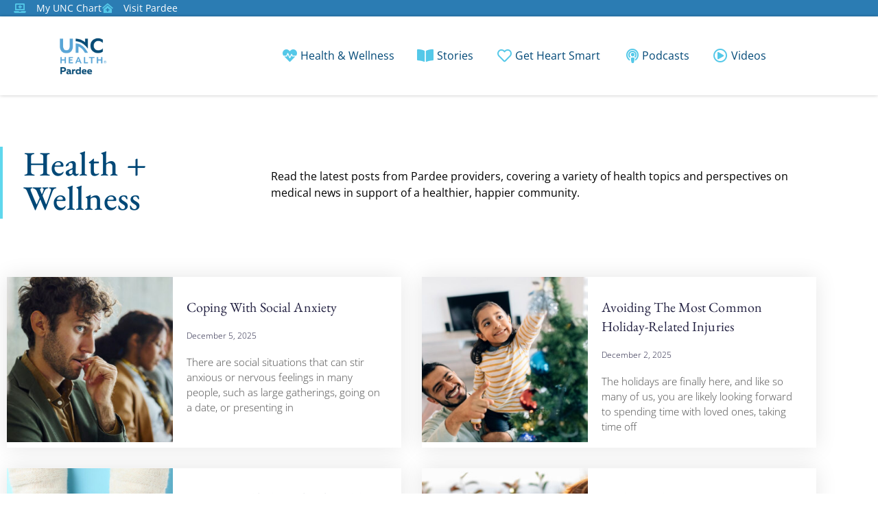

--- FILE ---
content_type: text/html; charset=UTF-8
request_url: https://healthywithpardee.com/tag/rsv/
body_size: 22483
content:
<!doctype html>
<html lang="en-US">
<head>
	<meta charset="UTF-8">
	<meta name="viewport" content="width=device-width, initial-scale=1">
	<link rel="profile" href="http://gmpg.org/xfn/11">
	<meta name="author" content="BECK Digital">
	<meta name="googlebot" content="index, follow, max-snippet:-1, max-image-preview:large, max-video-preview:-1" />
	<meta name="bingbot" content="index, follow, max-snippet:-1, max-image-preview:large, max-video-preview:-1" />
	<meta name='robots' content='index, follow, max-image-preview:large, max-snippet:-1, max-video-preview:-1' />

	<!-- This site is optimized with the Yoast SEO plugin v26.7 - https://yoast.com/wordpress/plugins/seo/ -->
	<title>RSV Archives - Healthy With Pardee</title>
	<link rel="canonical" href="https://healthywithpardee.com/tag/rsv/" />
	<meta property="og:locale" content="en_US" />
	<meta property="og:type" content="article" />
	<meta property="og:title" content="RSV Archives - Healthy With Pardee" />
	<meta property="og:url" content="https://healthywithpardee.com/tag/rsv/" />
	<meta property="og:site_name" content="Healthy With Pardee" />
	<meta name="twitter:card" content="summary_large_image" />
	<script type="application/ld+json" class="yoast-schema-graph">{"@context":"https://schema.org","@graph":[{"@type":"CollectionPage","@id":"https://healthywithpardee.com/tag/rsv/","url":"https://healthywithpardee.com/tag/rsv/","name":"RSV Archives - Healthy With Pardee","isPartOf":{"@id":"https://healthywithpardee.com/#website"},"primaryImageOfPage":{"@id":"https://healthywithpardee.com/tag/rsv/#primaryimage"},"image":{"@id":"https://healthywithpardee.com/tag/rsv/#primaryimage"},"thumbnailUrl":"https://healthywithpardee.com/wp-content/uploads/2021/11/allergies.jpg","breadcrumb":{"@id":"https://healthywithpardee.com/tag/rsv/#breadcrumb"},"inLanguage":"en-US"},{"@type":"ImageObject","inLanguage":"en-US","@id":"https://healthywithpardee.com/tag/rsv/#primaryimage","url":"https://healthywithpardee.com/wp-content/uploads/2021/11/allergies.jpg","contentUrl":"https://healthywithpardee.com/wp-content/uploads/2021/11/allergies.jpg","width":1000,"height":667},{"@type":"BreadcrumbList","@id":"https://healthywithpardee.com/tag/rsv/#breadcrumb","itemListElement":[{"@type":"ListItem","position":1,"name":"Home","item":"https://healthywithpardee.com/"},{"@type":"ListItem","position":2,"name":"RSV"}]},{"@type":"WebSite","@id":"https://healthywithpardee.com/#website","url":"https://healthywithpardee.com/","name":"Healthy With Pardee","description":"","publisher":{"@id":"https://healthywithpardee.com/#organization"},"potentialAction":[{"@type":"SearchAction","target":{"@type":"EntryPoint","urlTemplate":"https://healthywithpardee.com/?s={search_term_string}"},"query-input":{"@type":"PropertyValueSpecification","valueRequired":true,"valueName":"search_term_string"}}],"inLanguage":"en-US"},{"@type":"Organization","@id":"https://healthywithpardee.com/#organization","name":"Healthy With Pardee","url":"https://healthywithpardee.com/","logo":{"@type":"ImageObject","inLanguage":"en-US","@id":"https://healthywithpardee.com/#/schema/logo/image/","url":"https://healthywithpardee.com/wp-content/uploads/2025/07/cropped-UNC-Health-Pardee-Logo-268x80-Blog-Color.png","contentUrl":"https://healthywithpardee.com/wp-content/uploads/2025/07/cropped-UNC-Health-Pardee-Logo-268x80-Blog-Color.png","width":208,"height":80,"caption":"Healthy With Pardee"},"image":{"@id":"https://healthywithpardee.com/#/schema/logo/image/"}}]}</script>
	<!-- / Yoast SEO plugin. -->


<link rel='dns-prefetch' href='//www.googletagmanager.com' />
<link rel="alternate" type="application/rss+xml" title="Healthy With Pardee &raquo; Feed" href="https://healthywithpardee.com/feed/" />
<link rel="alternate" type="application/rss+xml" title="Healthy With Pardee &raquo; Comments Feed" href="https://healthywithpardee.com/comments/feed/" />
<link rel="alternate" type="application/rss+xml" title="Healthy With Pardee &raquo; RSV Tag Feed" href="https://healthywithpardee.com/tag/rsv/feed/" />
<style id='wp-img-auto-sizes-contain-inline-css' type='text/css'>
img:is([sizes=auto i],[sizes^="auto," i]){contain-intrinsic-size:3000px 1500px}
/*# sourceURL=wp-img-auto-sizes-contain-inline-css */
</style>
<style id='wp-emoji-styles-inline-css' type='text/css'>

	img.wp-smiley, img.emoji {
		display: inline !important;
		border: none !important;
		box-shadow: none !important;
		height: 1em !important;
		width: 1em !important;
		margin: 0 0.07em !important;
		vertical-align: -0.1em !important;
		background: none !important;
		padding: 0 !important;
	}
/*# sourceURL=wp-emoji-styles-inline-css */
</style>
<link rel='stylesheet' id='wp-block-library-css' href='https://healthywithpardee.com/wp-includes/css/dist/block-library/style.min.css?ver=6.9' type='text/css' media='all' />
<style id='classic-theme-styles-inline-css' type='text/css'>
/*! This file is auto-generated */
.wp-block-button__link{color:#fff;background-color:#32373c;border-radius:9999px;box-shadow:none;text-decoration:none;padding:calc(.667em + 2px) calc(1.333em + 2px);font-size:1.125em}.wp-block-file__button{background:#32373c;color:#fff;text-decoration:none}
/*# sourceURL=/wp-includes/css/classic-themes.min.css */
</style>
<link rel='stylesheet' id='mpp_gutenberg-css' href='https://healthywithpardee.com/wp-content/plugins/metronet-profile-picture/dist/blocks.style.build.css?ver=2.6.3' type='text/css' media='all' />
<style id='global-styles-inline-css' type='text/css'>
:root{--wp--preset--aspect-ratio--square: 1;--wp--preset--aspect-ratio--4-3: 4/3;--wp--preset--aspect-ratio--3-4: 3/4;--wp--preset--aspect-ratio--3-2: 3/2;--wp--preset--aspect-ratio--2-3: 2/3;--wp--preset--aspect-ratio--16-9: 16/9;--wp--preset--aspect-ratio--9-16: 9/16;--wp--preset--color--black: #000000;--wp--preset--color--cyan-bluish-gray: #abb8c3;--wp--preset--color--white: #ffffff;--wp--preset--color--pale-pink: #f78da7;--wp--preset--color--vivid-red: #cf2e2e;--wp--preset--color--luminous-vivid-orange: #ff6900;--wp--preset--color--luminous-vivid-amber: #fcb900;--wp--preset--color--light-green-cyan: #7bdcb5;--wp--preset--color--vivid-green-cyan: #00d084;--wp--preset--color--pale-cyan-blue: #8ed1fc;--wp--preset--color--vivid-cyan-blue: #0693e3;--wp--preset--color--vivid-purple: #9b51e0;--wp--preset--gradient--vivid-cyan-blue-to-vivid-purple: linear-gradient(135deg,rgb(6,147,227) 0%,rgb(155,81,224) 100%);--wp--preset--gradient--light-green-cyan-to-vivid-green-cyan: linear-gradient(135deg,rgb(122,220,180) 0%,rgb(0,208,130) 100%);--wp--preset--gradient--luminous-vivid-amber-to-luminous-vivid-orange: linear-gradient(135deg,rgb(252,185,0) 0%,rgb(255,105,0) 100%);--wp--preset--gradient--luminous-vivid-orange-to-vivid-red: linear-gradient(135deg,rgb(255,105,0) 0%,rgb(207,46,46) 100%);--wp--preset--gradient--very-light-gray-to-cyan-bluish-gray: linear-gradient(135deg,rgb(238,238,238) 0%,rgb(169,184,195) 100%);--wp--preset--gradient--cool-to-warm-spectrum: linear-gradient(135deg,rgb(74,234,220) 0%,rgb(151,120,209) 20%,rgb(207,42,186) 40%,rgb(238,44,130) 60%,rgb(251,105,98) 80%,rgb(254,248,76) 100%);--wp--preset--gradient--blush-light-purple: linear-gradient(135deg,rgb(255,206,236) 0%,rgb(152,150,240) 100%);--wp--preset--gradient--blush-bordeaux: linear-gradient(135deg,rgb(254,205,165) 0%,rgb(254,45,45) 50%,rgb(107,0,62) 100%);--wp--preset--gradient--luminous-dusk: linear-gradient(135deg,rgb(255,203,112) 0%,rgb(199,81,192) 50%,rgb(65,88,208) 100%);--wp--preset--gradient--pale-ocean: linear-gradient(135deg,rgb(255,245,203) 0%,rgb(182,227,212) 50%,rgb(51,167,181) 100%);--wp--preset--gradient--electric-grass: linear-gradient(135deg,rgb(202,248,128) 0%,rgb(113,206,126) 100%);--wp--preset--gradient--midnight: linear-gradient(135deg,rgb(2,3,129) 0%,rgb(40,116,252) 100%);--wp--preset--font-size--small: 13px;--wp--preset--font-size--medium: 20px;--wp--preset--font-size--large: 36px;--wp--preset--font-size--x-large: 42px;--wp--preset--spacing--20: 0.44rem;--wp--preset--spacing--30: 0.67rem;--wp--preset--spacing--40: 1rem;--wp--preset--spacing--50: 1.5rem;--wp--preset--spacing--60: 2.25rem;--wp--preset--spacing--70: 3.38rem;--wp--preset--spacing--80: 5.06rem;--wp--preset--shadow--natural: 6px 6px 9px rgba(0, 0, 0, 0.2);--wp--preset--shadow--deep: 12px 12px 50px rgba(0, 0, 0, 0.4);--wp--preset--shadow--sharp: 6px 6px 0px rgba(0, 0, 0, 0.2);--wp--preset--shadow--outlined: 6px 6px 0px -3px rgb(255, 255, 255), 6px 6px rgb(0, 0, 0);--wp--preset--shadow--crisp: 6px 6px 0px rgb(0, 0, 0);}:where(.is-layout-flex){gap: 0.5em;}:where(.is-layout-grid){gap: 0.5em;}body .is-layout-flex{display: flex;}.is-layout-flex{flex-wrap: wrap;align-items: center;}.is-layout-flex > :is(*, div){margin: 0;}body .is-layout-grid{display: grid;}.is-layout-grid > :is(*, div){margin: 0;}:where(.wp-block-columns.is-layout-flex){gap: 2em;}:where(.wp-block-columns.is-layout-grid){gap: 2em;}:where(.wp-block-post-template.is-layout-flex){gap: 1.25em;}:where(.wp-block-post-template.is-layout-grid){gap: 1.25em;}.has-black-color{color: var(--wp--preset--color--black) !important;}.has-cyan-bluish-gray-color{color: var(--wp--preset--color--cyan-bluish-gray) !important;}.has-white-color{color: var(--wp--preset--color--white) !important;}.has-pale-pink-color{color: var(--wp--preset--color--pale-pink) !important;}.has-vivid-red-color{color: var(--wp--preset--color--vivid-red) !important;}.has-luminous-vivid-orange-color{color: var(--wp--preset--color--luminous-vivid-orange) !important;}.has-luminous-vivid-amber-color{color: var(--wp--preset--color--luminous-vivid-amber) !important;}.has-light-green-cyan-color{color: var(--wp--preset--color--light-green-cyan) !important;}.has-vivid-green-cyan-color{color: var(--wp--preset--color--vivid-green-cyan) !important;}.has-pale-cyan-blue-color{color: var(--wp--preset--color--pale-cyan-blue) !important;}.has-vivid-cyan-blue-color{color: var(--wp--preset--color--vivid-cyan-blue) !important;}.has-vivid-purple-color{color: var(--wp--preset--color--vivid-purple) !important;}.has-black-background-color{background-color: var(--wp--preset--color--black) !important;}.has-cyan-bluish-gray-background-color{background-color: var(--wp--preset--color--cyan-bluish-gray) !important;}.has-white-background-color{background-color: var(--wp--preset--color--white) !important;}.has-pale-pink-background-color{background-color: var(--wp--preset--color--pale-pink) !important;}.has-vivid-red-background-color{background-color: var(--wp--preset--color--vivid-red) !important;}.has-luminous-vivid-orange-background-color{background-color: var(--wp--preset--color--luminous-vivid-orange) !important;}.has-luminous-vivid-amber-background-color{background-color: var(--wp--preset--color--luminous-vivid-amber) !important;}.has-light-green-cyan-background-color{background-color: var(--wp--preset--color--light-green-cyan) !important;}.has-vivid-green-cyan-background-color{background-color: var(--wp--preset--color--vivid-green-cyan) !important;}.has-pale-cyan-blue-background-color{background-color: var(--wp--preset--color--pale-cyan-blue) !important;}.has-vivid-cyan-blue-background-color{background-color: var(--wp--preset--color--vivid-cyan-blue) !important;}.has-vivid-purple-background-color{background-color: var(--wp--preset--color--vivid-purple) !important;}.has-black-border-color{border-color: var(--wp--preset--color--black) !important;}.has-cyan-bluish-gray-border-color{border-color: var(--wp--preset--color--cyan-bluish-gray) !important;}.has-white-border-color{border-color: var(--wp--preset--color--white) !important;}.has-pale-pink-border-color{border-color: var(--wp--preset--color--pale-pink) !important;}.has-vivid-red-border-color{border-color: var(--wp--preset--color--vivid-red) !important;}.has-luminous-vivid-orange-border-color{border-color: var(--wp--preset--color--luminous-vivid-orange) !important;}.has-luminous-vivid-amber-border-color{border-color: var(--wp--preset--color--luminous-vivid-amber) !important;}.has-light-green-cyan-border-color{border-color: var(--wp--preset--color--light-green-cyan) !important;}.has-vivid-green-cyan-border-color{border-color: var(--wp--preset--color--vivid-green-cyan) !important;}.has-pale-cyan-blue-border-color{border-color: var(--wp--preset--color--pale-cyan-blue) !important;}.has-vivid-cyan-blue-border-color{border-color: var(--wp--preset--color--vivid-cyan-blue) !important;}.has-vivid-purple-border-color{border-color: var(--wp--preset--color--vivid-purple) !important;}.has-vivid-cyan-blue-to-vivid-purple-gradient-background{background: var(--wp--preset--gradient--vivid-cyan-blue-to-vivid-purple) !important;}.has-light-green-cyan-to-vivid-green-cyan-gradient-background{background: var(--wp--preset--gradient--light-green-cyan-to-vivid-green-cyan) !important;}.has-luminous-vivid-amber-to-luminous-vivid-orange-gradient-background{background: var(--wp--preset--gradient--luminous-vivid-amber-to-luminous-vivid-orange) !important;}.has-luminous-vivid-orange-to-vivid-red-gradient-background{background: var(--wp--preset--gradient--luminous-vivid-orange-to-vivid-red) !important;}.has-very-light-gray-to-cyan-bluish-gray-gradient-background{background: var(--wp--preset--gradient--very-light-gray-to-cyan-bluish-gray) !important;}.has-cool-to-warm-spectrum-gradient-background{background: var(--wp--preset--gradient--cool-to-warm-spectrum) !important;}.has-blush-light-purple-gradient-background{background: var(--wp--preset--gradient--blush-light-purple) !important;}.has-blush-bordeaux-gradient-background{background: var(--wp--preset--gradient--blush-bordeaux) !important;}.has-luminous-dusk-gradient-background{background: var(--wp--preset--gradient--luminous-dusk) !important;}.has-pale-ocean-gradient-background{background: var(--wp--preset--gradient--pale-ocean) !important;}.has-electric-grass-gradient-background{background: var(--wp--preset--gradient--electric-grass) !important;}.has-midnight-gradient-background{background: var(--wp--preset--gradient--midnight) !important;}.has-small-font-size{font-size: var(--wp--preset--font-size--small) !important;}.has-medium-font-size{font-size: var(--wp--preset--font-size--medium) !important;}.has-large-font-size{font-size: var(--wp--preset--font-size--large) !important;}.has-x-large-font-size{font-size: var(--wp--preset--font-size--x-large) !important;}
:where(.wp-block-post-template.is-layout-flex){gap: 1.25em;}:where(.wp-block-post-template.is-layout-grid){gap: 1.25em;}
:where(.wp-block-term-template.is-layout-flex){gap: 1.25em;}:where(.wp-block-term-template.is-layout-grid){gap: 1.25em;}
:where(.wp-block-columns.is-layout-flex){gap: 2em;}:where(.wp-block-columns.is-layout-grid){gap: 2em;}
:root :where(.wp-block-pullquote){font-size: 1.5em;line-height: 1.6;}
/*# sourceURL=global-styles-inline-css */
</style>
<link rel='stylesheet' id='beck-style-css' href='https://healthywithpardee.com/wp-content/themes/beck/style.css?ver=6.9' type='text/css' media='all' />
<link rel='stylesheet' id='beck-css' href='https://healthywithpardee.com/wp-content/themes/beck/assets/css/beck.css?ver=1.0.0' type='text/css' media='all' />
<link rel='stylesheet' id='elementor-frontend-css' href='https://healthywithpardee.com/wp-content/plugins/elementor/assets/css/frontend.min.css?ver=3.34.1' type='text/css' media='all' />
<link rel='stylesheet' id='widget-icon-list-css' href='https://healthywithpardee.com/wp-content/plugins/elementor/assets/css/widget-icon-list.min.css?ver=3.34.1' type='text/css' media='all' />
<link rel='stylesheet' id='widget-image-css' href='https://healthywithpardee.com/wp-content/plugins/elementor/assets/css/widget-image.min.css?ver=3.34.1' type='text/css' media='all' />
<link rel='stylesheet' id='widget-nav-menu-css' href='https://healthywithpardee.com/wp-content/plugins/elementor-pro/assets/css/widget-nav-menu.min.css?ver=3.34.0' type='text/css' media='all' />
<link rel='stylesheet' id='widget-heading-css' href='https://healthywithpardee.com/wp-content/plugins/elementor/assets/css/widget-heading.min.css?ver=3.34.1' type='text/css' media='all' />
<link rel='stylesheet' id='widget-social-icons-css' href='https://healthywithpardee.com/wp-content/plugins/elementor/assets/css/widget-social-icons.min.css?ver=3.34.1' type='text/css' media='all' />
<link rel='stylesheet' id='e-apple-webkit-css' href='https://healthywithpardee.com/wp-content/plugins/elementor/assets/css/conditionals/apple-webkit.min.css?ver=3.34.1' type='text/css' media='all' />
<link rel='stylesheet' id='widget-posts-css' href='https://healthywithpardee.com/wp-content/plugins/elementor-pro/assets/css/widget-posts.min.css?ver=3.34.0' type='text/css' media='all' />
<link rel='stylesheet' id='elementor-icons-css' href='https://healthywithpardee.com/wp-content/plugins/elementor/assets/lib/eicons/css/elementor-icons.min.css?ver=5.45.0' type='text/css' media='all' />
<link rel='stylesheet' id='elementor-post-12-css' href='https://healthywithpardee.com/wp-content/uploads/elementor/css/post-12.css?ver=1768288710' type='text/css' media='all' />
<link rel='stylesheet' id='uael-frontend-css' href='https://healthywithpardee.com/wp-content/plugins/ultimate-elementor/assets/min-css/uael-frontend.min.css?ver=1.42.2' type='text/css' media='all' />
<link rel='stylesheet' id='uael-teammember-social-icons-css' href='https://healthywithpardee.com/wp-content/plugins/elementor/assets/css/widget-social-icons.min.css?ver=3.24.0' type='text/css' media='all' />
<link rel='stylesheet' id='uael-social-share-icons-brands-css' href='https://healthywithpardee.com/wp-content/plugins/elementor/assets/lib/font-awesome/css/brands.css?ver=5.15.3' type='text/css' media='all' />
<link rel='stylesheet' id='uael-social-share-icons-fontawesome-css' href='https://healthywithpardee.com/wp-content/plugins/elementor/assets/lib/font-awesome/css/fontawesome.css?ver=5.15.3' type='text/css' media='all' />
<link rel='stylesheet' id='uael-nav-menu-icons-css' href='https://healthywithpardee.com/wp-content/plugins/elementor/assets/lib/font-awesome/css/solid.css?ver=5.15.3' type='text/css' media='all' />
<link rel='stylesheet' id='font-awesome-5-all-css' href='https://healthywithpardee.com/wp-content/plugins/elementor/assets/lib/font-awesome/css/all.min.css?ver=4.11.63' type='text/css' media='all' />
<link rel='stylesheet' id='font-awesome-4-shim-css' href='https://healthywithpardee.com/wp-content/plugins/elementor/assets/lib/font-awesome/css/v4-shims.min.css?ver=3.34.1' type='text/css' media='all' />
<link rel='stylesheet' id='elementor-post-11-css' href='https://healthywithpardee.com/wp-content/uploads/elementor/css/post-11.css?ver=1768288710' type='text/css' media='all' />
<link rel='stylesheet' id='elementor-post-13-css' href='https://healthywithpardee.com/wp-content/uploads/elementor/css/post-13.css?ver=1768288710' type='text/css' media='all' />
<link rel='stylesheet' id='elementor-post-21-css' href='https://healthywithpardee.com/wp-content/uploads/elementor/css/post-21.css?ver=1768289020' type='text/css' media='all' />
<link rel='stylesheet' id='eael-general-css' href='https://healthywithpardee.com/wp-content/plugins/essential-addons-for-elementor-lite/assets/front-end/css/view/general.min.css?ver=6.5.6' type='text/css' media='all' />
<link rel='stylesheet' id='elementor-gf-local-opensans-css' href='https://healthywithpardee.com/wp-content/uploads/elementor/google-fonts/css/opensans.css?ver=1742306941' type='text/css' media='all' />
<link rel='stylesheet' id='elementor-gf-local-ebgaramond-css' href='https://healthywithpardee.com/wp-content/uploads/elementor/google-fonts/css/ebgaramond.css?ver=1742306945' type='text/css' media='all' />
<link rel='stylesheet' id='elementor-icons-shared-0-css' href='https://healthywithpardee.com/wp-content/plugins/elementor/assets/lib/font-awesome/css/fontawesome.min.css?ver=5.15.3' type='text/css' media='all' />
<link rel='stylesheet' id='elementor-icons-fa-solid-css' href='https://healthywithpardee.com/wp-content/plugins/elementor/assets/lib/font-awesome/css/solid.min.css?ver=5.15.3' type='text/css' media='all' />
<link rel='stylesheet' id='elementor-icons-fa-regular-css' href='https://healthywithpardee.com/wp-content/plugins/elementor/assets/lib/font-awesome/css/regular.min.css?ver=5.15.3' type='text/css' media='all' />
<link rel='stylesheet' id='elementor-icons-fa-brands-css' href='https://healthywithpardee.com/wp-content/plugins/elementor/assets/lib/font-awesome/css/brands.min.css?ver=5.15.3' type='text/css' media='all' />
<script type="text/javascript" src="https://healthywithpardee.com/wp-includes/js/jquery/jquery.min.js?ver=3.7.1" id="jquery-core-js"></script>
<script type="text/javascript" src="https://healthywithpardee.com/wp-includes/js/jquery/jquery-migrate.min.js?ver=3.4.1" id="jquery-migrate-js"></script>
<script type="text/javascript" src="https://healthywithpardee.com/wp-content/plugins/elementor/assets/lib/font-awesome/js/v4-shims.min.js?ver=3.34.1" id="font-awesome-4-shim-js"></script>

<!-- Google tag (gtag.js) snippet added by Site Kit -->
<!-- Google Analytics snippet added by Site Kit -->
<script type="text/javascript" src="https://www.googletagmanager.com/gtag/js?id=GT-NSSV29F" id="google_gtagjs-js" async></script>
<script type="text/javascript" id="google_gtagjs-js-after">
/* <![CDATA[ */
window.dataLayer = window.dataLayer || [];function gtag(){dataLayer.push(arguments);}
gtag("set","linker",{"domains":["healthywithpardee.com"]});
gtag("js", new Date());
gtag("set", "developer_id.dZTNiMT", true);
gtag("config", "GT-NSSV29F");
//# sourceURL=google_gtagjs-js-after
/* ]]> */
</script>
<link rel="https://api.w.org/" href="https://healthywithpardee.com/wp-json/" /><link rel="alternate" title="JSON" type="application/json" href="https://healthywithpardee.com/wp-json/wp/v2/tags/239" /><link rel="EditURI" type="application/rsd+xml" title="RSD" href="https://healthywithpardee.com/xmlrpc.php?rsd" />
<meta name="generator" content="Site Kit by Google 1.170.0" /><meta name="generator" content="Elementor 3.34.1; features: additional_custom_breakpoints; settings: css_print_method-external, google_font-enabled, font_display-auto">
			<style>
				.e-con.e-parent:nth-of-type(n+4):not(.e-lazyloaded):not(.e-no-lazyload),
				.e-con.e-parent:nth-of-type(n+4):not(.e-lazyloaded):not(.e-no-lazyload) * {
					background-image: none !important;
				}
				@media screen and (max-height: 1024px) {
					.e-con.e-parent:nth-of-type(n+3):not(.e-lazyloaded):not(.e-no-lazyload),
					.e-con.e-parent:nth-of-type(n+3):not(.e-lazyloaded):not(.e-no-lazyload) * {
						background-image: none !important;
					}
				}
				@media screen and (max-height: 640px) {
					.e-con.e-parent:nth-of-type(n+2):not(.e-lazyloaded):not(.e-no-lazyload),
					.e-con.e-parent:nth-of-type(n+2):not(.e-lazyloaded):not(.e-no-lazyload) * {
						background-image: none !important;
					}
				}
			</style>
						<meta name="theme-color" content="#FFFFFF">
			<link rel="icon" href="https://healthywithpardee.com/wp-content/uploads/2025/07/cropped-cropped-UNC-Health-Pardee-Logo-Intranet-News-32x32.jpg" sizes="32x32" />
<link rel="icon" href="https://healthywithpardee.com/wp-content/uploads/2025/07/cropped-cropped-UNC-Health-Pardee-Logo-Intranet-News-192x192.jpg" sizes="192x192" />
<link rel="apple-touch-icon" href="https://healthywithpardee.com/wp-content/uploads/2025/07/cropped-cropped-UNC-Health-Pardee-Logo-Intranet-News-180x180.jpg" />
<meta name="msapplication-TileImage" content="https://healthywithpardee.com/wp-content/uploads/2025/07/cropped-cropped-UNC-Health-Pardee-Logo-Intranet-News-270x270.jpg" />
		<style type="text/css" id="wp-custom-css">
			/* WP 3.6 Native Audio Player styling*/

/* change the color of the background */
.mejs-controls,
.mejs-mediaelement,
.mejs-container {
	background: url('') !important;
	background-color: #4B9CD3 !important;
}

/* change the color of the lettering */
.mejs-currenttime,
.mejs-duration {
	color: black !important;
}

/* eliminate the yellow border around the play button during playback */
.mejs-controls .mejs-button button:focus {
outline: none !important;
}
		</style>
		<!-- Global site tag (gtag.js) - Google Analytics -->
<script async src="https://www.googletagmanager.com/gtag/js?id=G-7M0N1NP8Y0"></script>
<script>
  window.dataLayer = window.dataLayer || [];
  function gtag(){dataLayer.push(arguments);}
  gtag('js', new Date());

  gtag('config', 'G-7M0N1NP8Y0');
</script>
</head>
<body class="archive tag tag-rsv tag-239 wp-custom-logo wp-theme-beck elementor-page-21 elementor-default elementor-template-full-width elementor-kit-12">

		<header data-elementor-type="header" data-elementor-id="11" class="elementor elementor-11 elementor-location-header" data-elementor-post-type="elementor_library">
					<section class="elementor-section elementor-top-section elementor-element elementor-element-4334663 elementor-section-boxed elementor-section-height-default elementor-section-height-default" data-id="4334663" data-element_type="section" data-settings="{&quot;background_background&quot;:&quot;classic&quot;}">
						<div class="elementor-container elementor-column-gap-default">
					<div class="elementor-column elementor-col-100 elementor-top-column elementor-element elementor-element-3d6a6aa" data-id="3d6a6aa" data-element_type="column">
			<div class="elementor-widget-wrap elementor-element-populated">
						<div class="elementor-element elementor-element-d3dc3fb elementor-align-end elementor-mobile-align-center elementor-icon-list--layout-inline elementor-list-item-link-full_width elementor-widget elementor-widget-icon-list" data-id="d3dc3fb" data-element_type="widget" data-widget_type="icon-list.default">
				<div class="elementor-widget-container">
							<ul class="elementor-icon-list-items elementor-inline-items">
							<li class="elementor-icon-list-item elementor-inline-item">
											<a href="https://myuncchart.org/mychart/" target="_blank">

												<span class="elementor-icon-list-icon">
							<i aria-hidden="true" class="fas fa-laptop-medical"></i>						</span>
										<span class="elementor-icon-list-text">My UNC Chart</span>
											</a>
									</li>
								<li class="elementor-icon-list-item elementor-inline-item">
											<a href="https://www.pardeehospital.org/" target="_blank">

												<span class="elementor-icon-list-icon">
							<i aria-hidden="true" class="fas fa-clinic-medical"></i>						</span>
										<span class="elementor-icon-list-text">Visit Pardee</span>
											</a>
									</li>
						</ul>
						</div>
				</div>
					</div>
		</div>
					</div>
		</section>
				<section class="elementor-section elementor-top-section elementor-element elementor-element-c1ba942 elementor-section-boxed elementor-section-height-default elementor-section-height-default" data-id="c1ba942" data-element_type="section">
						<div class="elementor-container elementor-column-gap-no">
					<div class="elementor-column elementor-col-50 elementor-top-column elementor-element elementor-element-f15c989" data-id="f15c989" data-element_type="column">
			<div class="elementor-widget-wrap elementor-element-populated">
						<div class="elementor-element elementor-element-3798332 elementor-widget elementor-widget-image" data-id="3798332" data-element_type="widget" data-widget_type="image.default">
				<div class="elementor-widget-container">
																<a href="/">
							<img width="268" height="80" src="https://healthywithpardee.com/wp-content/uploads/2020/03/UNC-Health-Pardee-Logo-268x80-Blog-Color.png" class="attachment-large size-large wp-image-813" alt="" />								</a>
															</div>
				</div>
					</div>
		</div>
				<div class="elementor-column elementor-col-50 elementor-top-column elementor-element elementor-element-571033a" data-id="571033a" data-element_type="column">
			<div class="elementor-widget-wrap elementor-element-populated">
						<div class="elementor-element elementor-element-ca1e427 elementor-icon-list--layout-inline elementor-align-end elementor-mobile-align-center elementor-hidden-mobile elementor-tablet-align-center elementor-list-item-link-full_width elementor-widget elementor-widget-icon-list" data-id="ca1e427" data-element_type="widget" data-widget_type="icon-list.default">
				<div class="elementor-widget-container">
							<ul class="elementor-icon-list-items elementor-inline-items">
							<li class="elementor-icon-list-item elementor-inline-item">
											<a href="https://healthywithpardee.com/health-and-wellness/">

												<span class="elementor-icon-list-icon">
							<i aria-hidden="true" class="fas fa-heartbeat"></i>						</span>
										<span class="elementor-icon-list-text">Health &amp; Wellness</span>
											</a>
									</li>
								<li class="elementor-icon-list-item elementor-inline-item">
											<a href="https://healthywithpardee.com/stories">

												<span class="elementor-icon-list-icon">
							<i aria-hidden="true" class="fas fa-book-open"></i>						</span>
										<span class="elementor-icon-list-text">Stories</span>
											</a>
									</li>
								<li class="elementor-icon-list-item elementor-inline-item">
											<a href="https://healthywithpardee.com/heart-smart/">

												<span class="elementor-icon-list-icon">
							<i aria-hidden="true" class="far fa-heart"></i>						</span>
										<span class="elementor-icon-list-text">Get Heart Smart</span>
											</a>
									</li>
								<li class="elementor-icon-list-item elementor-inline-item">
											<a href="/podcasts/">

												<span class="elementor-icon-list-icon">
							<i aria-hidden="true" class="fas fa-podcast"></i>						</span>
										<span class="elementor-icon-list-text">Podcasts</span>
											</a>
									</li>
								<li class="elementor-icon-list-item elementor-inline-item">
											<a href="/videos/">

												<span class="elementor-icon-list-icon">
							<i aria-hidden="true" class="far fa-play-circle"></i>						</span>
										<span class="elementor-icon-list-text">Videos</span>
											</a>
									</li>
						</ul>
						</div>
				</div>
				<div class="elementor-element elementor-element-9aa40da elementor-nav-menu__align-end elementor-nav-menu--stretch elementor-hidden-desktop elementor-hidden-tablet elementor-nav-menu__text-align-center elementor-nav-menu--dropdown-tablet elementor-nav-menu--toggle elementor-nav-menu--burger elementor-widget elementor-widget-nav-menu" data-id="9aa40da" data-element_type="widget" data-settings="{&quot;full_width&quot;:&quot;stretch&quot;,&quot;layout&quot;:&quot;horizontal&quot;,&quot;submenu_icon&quot;:{&quot;value&quot;:&quot;&lt;i class=\&quot;fas fa-caret-down\&quot; aria-hidden=\&quot;true\&quot;&gt;&lt;\/i&gt;&quot;,&quot;library&quot;:&quot;fa-solid&quot;},&quot;toggle&quot;:&quot;burger&quot;}" data-widget_type="nav-menu.default">
				<div class="elementor-widget-container">
								<nav aria-label="Menu" class="elementor-nav-menu--main elementor-nav-menu__container elementor-nav-menu--layout-horizontal e--pointer-underline e--animation-fade">
				<ul id="menu-1-9aa40da" class="elementor-nav-menu"><li class="menu-item menu-item-type-post_type menu-item-object-page current_page_parent menu-item-317"><a href="https://healthywithpardee.com/health-and-wellness/" class="elementor-item">Health + Wellness</a></li>
<li class="menu-item menu-item-type-post_type menu-item-object-page menu-item-319"><a href="https://healthywithpardee.com/stories/" class="elementor-item">Stories</a></li>
<li class="menu-item menu-item-type-post_type menu-item-object-page menu-item-431"><a href="https://healthywithpardee.com/heart-smart/" class="elementor-item">Get Heart Smart</a></li>
<li class="menu-item menu-item-type-post_type menu-item-object-page menu-item-318"><a href="https://healthywithpardee.com/podcasts/" class="elementor-item">Podcasts</a></li>
<li class="menu-item menu-item-type-post_type menu-item-object-page menu-item-320"><a href="https://healthywithpardee.com/videos/" class="elementor-item">Videos</a></li>
</ul>			</nav>
					<div class="elementor-menu-toggle" role="button" tabindex="0" aria-label="Menu Toggle" aria-expanded="false">
			<i aria-hidden="true" role="presentation" class="elementor-menu-toggle__icon--open eicon-menu-bar"></i><i aria-hidden="true" role="presentation" class="elementor-menu-toggle__icon--close eicon-close"></i>		</div>
					<nav class="elementor-nav-menu--dropdown elementor-nav-menu__container" aria-hidden="true">
				<ul id="menu-2-9aa40da" class="elementor-nav-menu"><li class="menu-item menu-item-type-post_type menu-item-object-page current_page_parent menu-item-317"><a href="https://healthywithpardee.com/health-and-wellness/" class="elementor-item" tabindex="-1">Health + Wellness</a></li>
<li class="menu-item menu-item-type-post_type menu-item-object-page menu-item-319"><a href="https://healthywithpardee.com/stories/" class="elementor-item" tabindex="-1">Stories</a></li>
<li class="menu-item menu-item-type-post_type menu-item-object-page menu-item-431"><a href="https://healthywithpardee.com/heart-smart/" class="elementor-item" tabindex="-1">Get Heart Smart</a></li>
<li class="menu-item menu-item-type-post_type menu-item-object-page menu-item-318"><a href="https://healthywithpardee.com/podcasts/" class="elementor-item" tabindex="-1">Podcasts</a></li>
<li class="menu-item menu-item-type-post_type menu-item-object-page menu-item-320"><a href="https://healthywithpardee.com/videos/" class="elementor-item" tabindex="-1">Videos</a></li>
</ul>			</nav>
						</div>
				</div>
					</div>
		</div>
					</div>
		</section>
				</header>
				<main data-elementor-type="archive" data-elementor-id="21" class="elementor elementor-21 elementor-location-archive" data-elementor-post-type="elementor_library">
					<section class="elementor-section elementor-top-section elementor-element elementor-element-76930206 elementor-section-boxed elementor-section-height-default elementor-section-height-default" data-id="76930206" data-element_type="section">
						<div class="elementor-container elementor-column-gap-default">
					<div class="elementor-column elementor-col-50 elementor-top-column elementor-element elementor-element-5dad92ca" data-id="5dad92ca" data-element_type="column">
			<div class="elementor-widget-wrap elementor-element-populated">
						<div class="elementor-element elementor-element-6dceed47 elementor-widget elementor-widget-heading" data-id="6dceed47" data-element_type="widget" data-widget_type="heading.default">
				<div class="elementor-widget-container">
					<h2 class="elementor-heading-title elementor-size-default">Health + Wellness</h2>				</div>
				</div>
					</div>
		</div>
				<div class="elementor-column elementor-col-50 elementor-top-column elementor-element elementor-element-7f1f269f" data-id="7f1f269f" data-element_type="column">
			<div class="elementor-widget-wrap elementor-element-populated">
						<div class="elementor-element elementor-element-bae4548 elementor-widget elementor-widget-text-editor" data-id="bae4548" data-element_type="widget" data-widget_type="text-editor.default">
				<div class="elementor-widget-container">
									<p>Read the latest posts from Pardee providers, covering a variety of health topics and perspectives on medical news in support of a healthier, happier community.</p>								</div>
				</div>
					</div>
		</div>
					</div>
		</section>
				<section class="elementor-section elementor-top-section elementor-element elementor-element-6a694572 elementor-section-boxed elementor-section-height-default elementor-section-height-default" data-id="6a694572" data-element_type="section">
						<div class="elementor-container elementor-column-gap-default">
					<div class="elementor-column elementor-col-100 elementor-top-column elementor-element elementor-element-7a8868d1" data-id="7a8868d1" data-element_type="column">
			<div class="elementor-widget-wrap elementor-element-populated">
						<div class="elementor-element elementor-element-5ceafa60 elementor-grid-2 elementor-posts--thumbnail-left elementor-grid-tablet-1 elementor-grid-mobile-1 elementor-widget elementor-widget-posts" data-id="5ceafa60" data-element_type="widget" data-settings="{&quot;classic_columns&quot;:&quot;2&quot;,&quot;classic_row_gap&quot;:{&quot;unit&quot;:&quot;px&quot;,&quot;size&quot;:30,&quot;sizes&quot;:[]},&quot;classic_columns_tablet&quot;:&quot;1&quot;,&quot;classic_columns_mobile&quot;:&quot;1&quot;,&quot;classic_row_gap_tablet&quot;:{&quot;unit&quot;:&quot;px&quot;,&quot;size&quot;:&quot;&quot;,&quot;sizes&quot;:[]},&quot;classic_row_gap_mobile&quot;:{&quot;unit&quot;:&quot;px&quot;,&quot;size&quot;:&quot;&quot;,&quot;sizes&quot;:[]}}" data-widget_type="posts.classic">
				<div class="elementor-widget-container">
							<div class="elementor-posts-container elementor-posts elementor-posts--skin-classic elementor-grid" role="list">
				<article class="elementor-post elementor-grid-item post-1342 post type-post status-publish format-standard has-post-thumbnail hentry category-feature-on-homepage category-health-and-wellness tag-anxiety tag-behavioral-health tag-health-wellness tag-mental-health tag-nausea" role="listitem">
				<a class="elementor-post__thumbnail__link" href="https://healthywithpardee.com/coping-with-social-anxiety/" tabindex="-1" >
			<div class="elementor-post__thumbnail"><img fetchpriority="high" width="768" height="300" src="https://healthywithpardee.com/wp-content/uploads/2025/12/Dec_Social-Anxiety_1920x750-768x300.jpg" class="attachment-medium_large size-medium_large wp-image-1350" alt="" /></div>
		</a>
				<div class="elementor-post__text">
				<h3 class="elementor-post__title">
			<a href="https://healthywithpardee.com/coping-with-social-anxiety/" >
				Coping with Social Anxiety			</a>
		</h3>
				<div class="elementor-post__meta-data">
					<span class="elementor-post-date">
			December 5, 2025		</span>
				</div>
				<div class="elementor-post__excerpt">
			<p>There are social situations that can stir anxious or nervous feelings in many people, such as large gatherings, going on a date, or presenting in</p>
		</div>
				</div>
				</article>
				<article class="elementor-post elementor-grid-item post-718 post type-post status-publish format-standard has-post-thumbnail hentry category-feature-on-homepage category-health-and-wellness tag-cooking tag-health-wellness tag-holiday tag-injury tag-safety" role="listitem">
				<a class="elementor-post__thumbnail__link" href="https://healthywithpardee.com/avoiding-the-most-common-holiday-related-injuries/" tabindex="-1" >
			<div class="elementor-post__thumbnail"><img width="768" height="555" src="https://healthywithpardee.com/wp-content/uploads/2022/11/Blog-Hero-Holiday-Injuries-768x555.jpg" class="attachment-medium_large size-medium_large wp-image-719" alt="Holiday-Injuries" /></div>
		</a>
				<div class="elementor-post__text">
				<h3 class="elementor-post__title">
			<a href="https://healthywithpardee.com/avoiding-the-most-common-holiday-related-injuries/" >
				Avoiding the Most Common Holiday-Related Injuries			</a>
		</h3>
				<div class="elementor-post__meta-data">
					<span class="elementor-post-date">
			December 2, 2025		</span>
				</div>
				<div class="elementor-post__excerpt">
			<p>The holidays are finally here, and like so many of us, you are likely looking forward to spending time with loved ones, taking time off</p>
		</div>
				</div>
				</article>
				<article class="elementor-post elementor-grid-item post-716 post type-post status-publish format-standard has-post-thumbnail hentry category-feature-on-homepage category-health-and-wellness tag-annual-exam tag-cancer-screenings tag-deductible tag-fsa tag-health-wellness tag-hsa tag-orthopedics tag-screenings" role="listitem">
				<a class="elementor-post__thumbnail__link" href="https://healthywithpardee.com/give-yourself-the-gift-of-health-this-season/" tabindex="-1" >
			<div class="elementor-post__thumbnail"><img loading="lazy" width="768" height="555" src="https://healthywithpardee.com/wp-content/uploads/2022/11/Blog-Hero-Gift-of-Health-768x555.jpg" class="attachment-medium_large size-medium_large wp-image-717" alt="Gift-of-Health" /></div>
		</a>
				<div class="elementor-post__text">
				<h3 class="elementor-post__title">
			<a href="https://healthywithpardee.com/give-yourself-the-gift-of-health-this-season/" >
				Give Yourself the Gift of Health this Season			</a>
		</h3>
				<div class="elementor-post__meta-data">
					<span class="elementor-post-date">
			December 1, 2025		</span>
				</div>
				<div class="elementor-post__excerpt">
			<p>The holiday season is upon us, and the new year will soon follow. Before the year ends, why not make time to focus on your</p>
		</div>
				</div>
				</article>
				<article class="elementor-post elementor-grid-item post-1309 post type-post status-publish format-standard has-post-thumbnail hentry category-feature-on-homepage category-health-and-wellness tag-health-wellness tag-hormones tag-hrt tag-menopause tag-perimenopause tag-women tag-womens-health" role="listitem">
				<a class="elementor-post__thumbnail__link" href="https://healthywithpardee.com/understanding-menopause-symptoms-and-treatment-options/" tabindex="-1" >
			<div class="elementor-post__thumbnail"><img loading="lazy" width="768" height="300" src="https://healthywithpardee.com/wp-content/uploads/2025/10/Oct_Menopause-Treatments_1920x750-768x300.jpg" class="attachment-medium_large size-medium_large wp-image-1310" alt="" /></div>
		</a>
				<div class="elementor-post__text">
				<h3 class="elementor-post__title">
			<a href="https://healthywithpardee.com/understanding-menopause-symptoms-and-treatment-options/" >
				Understanding Menopause: Symptoms and Treatment Options			</a>
		</h3>
				<div class="elementor-post__meta-data">
					<span class="elementor-post-date">
			October 17, 2025		</span>
				</div>
				<div class="elementor-post__excerpt">
			<p>Menopause is a stage of life that every woman will eventually reach, but that doesn’t make the experience any less challenging. From hot flashes and</p>
		</div>
				</div>
				</article>
				<article class="elementor-post elementor-grid-item post-1297 post type-post status-publish format-standard has-post-thumbnail hentry category-feature-on-homepage category-health-and-wellness tag-allergy tag-fever tag-flu tag-health-wellness tag-urgent-care" role="listitem">
				<a class="elementor-post__thumbnail__link" href="https://healthywithpardee.com/what-to-expect-during-an-urgent-care-visit/" tabindex="-1" >
			<div class="elementor-post__thumbnail"><img loading="lazy" width="768" height="300" src="https://healthywithpardee.com/wp-content/uploads/2025/09/September_Urgent-Care-Visit_Blog_920x750-768x300.jpg" class="attachment-medium_large size-medium_large wp-image-1298" alt="" /></div>
		</a>
				<div class="elementor-post__text">
				<h3 class="elementor-post__title">
			<a href="https://healthywithpardee.com/what-to-expect-during-an-urgent-care-visit/" >
				What to Expect During an Urgent Care Visit			</a>
		</h3>
				<div class="elementor-post__meta-data">
					<span class="elementor-post-date">
			September 19, 2025		</span>
				</div>
				<div class="elementor-post__excerpt">
			<p>When an illness or injury strikes, you do not always have the time or the need to schedule an appointment with your primary care provider.</p>
		</div>
				</div>
				</article>
				<article class="elementor-post elementor-grid-item post-1289 post type-post status-publish format-standard has-post-thumbnail hentry category-feature-on-homepage category-health-and-wellness tag-als tag-brain tag-health-wellness tag-lou-gehrig tag-nerve tag-spine" role="listitem">
				<a class="elementor-post__thumbnail__link" href="https://healthywithpardee.com/understanding-als/" tabindex="-1" >
			<div class="elementor-post__thumbnail"><img loading="lazy" width="768" height="300" src="https://healthywithpardee.com/wp-content/uploads/2025/08/September_ALS_1920x750-768x300.jpg" class="attachment-medium_large size-medium_large wp-image-1290" alt="" /></div>
		</a>
				<div class="elementor-post__text">
				<h3 class="elementor-post__title">
			<a href="https://healthywithpardee.com/understanding-als/" >
				Understanding ALS			</a>
		</h3>
				<div class="elementor-post__meta-data">
					<span class="elementor-post-date">
			August 29, 2025		</span>
				</div>
				<div class="elementor-post__excerpt">
			<p>Amyotrophic lateral sclerosis (ALS), often called Lou Gehrig’s disease, is a progressive condition that affects nerve cells in the brain and spinal cord. These nerve</p>
		</div>
				</div>
				</article>
				<article class="elementor-post elementor-grid-item post-1275 post type-post status-publish format-standard has-post-thumbnail hentry category-feature-on-homepage category-health-and-wellness tag-back-to-school tag-children tag-health-wellness tag-joint-pain tag-orthopedics tag-parenting tag-spine" role="listitem">
				<a class="elementor-post__thumbnail__link" href="https://healthywithpardee.com/is-your-childs-backpack-too-heavy/" tabindex="-1" >
			<div class="elementor-post__thumbnail"><img loading="lazy" width="768" height="300" src="https://healthywithpardee.com/wp-content/uploads/2025/08/August_Backpack-Heavy_1920x750-768x300.jpg" class="attachment-medium_large size-medium_large wp-image-1276" alt="" /></div>
		</a>
				<div class="elementor-post__text">
				<h3 class="elementor-post__title">
			<a href="https://healthywithpardee.com/is-your-childs-backpack-too-heavy/" >
				Is Your Child’s Backpack Too Heavy?			</a>
		</h3>
				<div class="elementor-post__meta-data">
					<span class="elementor-post-date">
			August 13, 2025		</span>
				</div>
				<div class="elementor-post__excerpt">
			<p>As your child goes back to school, it’s important to consider how their backpack could affect their still-developing spine. If your son or daughter’s bag</p>
		</div>
				</div>
				</article>
				<article class="elementor-post elementor-grid-item post-1271 post type-post status-publish format-standard has-post-thumbnail hentry category-feature-on-homepage category-health-and-wellness tag-allergies tag-bites tag-burns tag-emergency tag-emergency-room tag-health-wellness tag-insect tag-poison-ivy tag-rash tag-stings tag-summer tag-urgent-care" role="listitem">
				<a class="elementor-post__thumbnail__link" href="https://healthywithpardee.com/how-to-avoid-summer-bummers/" tabindex="-1" >
			<div class="elementor-post__thumbnail"><img loading="lazy" width="768" height="300" src="https://healthywithpardee.com/wp-content/uploads/2025/08/August_Summer-Bummers_1920x750-768x300.jpg" class="attachment-medium_large size-medium_large wp-image-1272" alt="" /></div>
		</a>
				<div class="elementor-post__text">
				<h3 class="elementor-post__title">
			<a href="https://healthywithpardee.com/how-to-avoid-summer-bummers/" >
				How to Avoid Summer Bummers			</a>
		</h3>
				<div class="elementor-post__meta-data">
					<span class="elementor-post-date">
			August 5, 2025		</span>
				</div>
				<div class="elementor-post__excerpt">
			<p>Summer is prime time for outdoor fun but it’s also a season full of unexpected scrapes, stings, and skin irritations. Whether it&#8217;s a campfire burn,</p>
		</div>
				</div>
				</article>
				<article class="elementor-post elementor-grid-item post-1254 post type-post status-publish format-standard has-post-thumbnail hentry category-feature-on-homepage category-health-and-wellness tag-diet tag-health-wellness tag-hidden-sugars tag-recommended-daily-sugar-intake tag-sugar" role="listitem">
				<a class="elementor-post__thumbnail__link" href="https://healthywithpardee.com/how-much-sugar-is-too-much/" tabindex="-1" >
			<div class="elementor-post__thumbnail"><img loading="lazy" width="768" height="300" src="https://healthywithpardee.com/wp-content/uploads/2025/07/July_Too-Much-Sugar_1920x750-768x300.jpg" class="attachment-medium_large size-medium_large wp-image-1255" alt="" /></div>
		</a>
				<div class="elementor-post__text">
				<h3 class="elementor-post__title">
			<a href="https://healthywithpardee.com/how-much-sugar-is-too-much/" >
				How Much Sugar is too Much?			</a>
		</h3>
				<div class="elementor-post__meta-data">
					<span class="elementor-post-date">
			July 9, 2025		</span>
				</div>
				<div class="elementor-post__excerpt">
			<p>Sugar is almost everywhere you look – and not just in the sweet stuff. It’s also in your salad dressing, pasta sauce, bread, ketchup, barbecue</p>
		</div>
				</div>
				</article>
				<article class="elementor-post elementor-grid-item post-1244 post type-post status-publish format-standard has-post-thumbnail hentry category-feature-on-homepage category-health-and-wellness tag-health-wellness tag-joint-pain tag-knee-pain tag-orthopedic-surgery tag-orthopedics tag-physical-activity tag-stiff-joints" role="listitem">
				<a class="elementor-post__thumbnail__link" href="https://healthywithpardee.com/how-to-maintain-healthy-joints/" tabindex="-1" >
			<div class="elementor-post__thumbnail"><img loading="lazy" width="768" height="300" src="https://healthywithpardee.com/wp-content/uploads/2025/06/June_Joint-Pain_Blog_1920x750-768x300.jpg" class="attachment-medium_large size-medium_large wp-image-1245" alt="" /></div>
		</a>
				<div class="elementor-post__text">
				<h3 class="elementor-post__title">
			<a href="https://healthywithpardee.com/how-to-maintain-healthy-joints/" >
				How to Maintain Healthy Joints			</a>
		</h3>
				<div class="elementor-post__meta-data">
					<span class="elementor-post-date">
			June 20, 2025		</span>
				</div>
				<div class="elementor-post__excerpt">
			<p>Joint pain is one of the most common reasons people seek orthopedic care, especially as they get older. But is it inevitable? The answer is</p>
		</div>
				</div>
				</article>
				<article class="elementor-post elementor-grid-item post-1229 post type-post status-publish format-standard has-post-thumbnail hentry category-feature-on-homepage category-health-and-wellness tag-health-wellness tag-health-for-women tag-lower-stroke-risk tag-stroke tag-stroke-symptoms tag-womens-health" role="listitem">
				<a class="elementor-post__thumbnail__link" href="https://healthywithpardee.com/understanding-stroke-risks-in-women/" tabindex="-1" >
			<div class="elementor-post__thumbnail"><img loading="lazy" width="768" height="300" src="https://healthywithpardee.com/wp-content/uploads/2025/05/May_Women-and-Stroke_1920x750-768x300.jpg" class="attachment-medium_large size-medium_large wp-image-1230" alt="" /></div>
		</a>
				<div class="elementor-post__text">
				<h3 class="elementor-post__title">
			<a href="https://healthywithpardee.com/understanding-stroke-risks-in-women/" >
				Understanding Stroke Risks in Women			</a>
		</h3>
				<div class="elementor-post__meta-data">
					<span class="elementor-post-date">
			May 14, 2025		</span>
				</div>
				<div class="elementor-post__excerpt">
			<p>Stroke is an issue that impacts countless women across the country. While stroke symptoms often look similar across genders, the outcomes and risks for women</p>
		</div>
				</div>
				</article>
				<article class="elementor-post elementor-grid-item post-1215 post type-post status-publish format-standard has-post-thumbnail hentry category-feature-on-homepage category-health-and-wellness tag-colorectal tag-health-wellness tag-ibs tag-irritable-bowel-syndrome" role="listitem">
				<a class="elementor-post__thumbnail__link" href="https://healthywithpardee.com/signs-you-may-have-ibs/" tabindex="-1" >
			<div class="elementor-post__thumbnail"><img loading="lazy" width="768" height="300" src="https://healthywithpardee.com/wp-content/uploads/2025/04/April_IBS_1920x750-768x300.jpg" class="attachment-medium_large size-medium_large wp-image-1219" alt="" /></div>
		</a>
				<div class="elementor-post__text">
				<h3 class="elementor-post__title">
			<a href="https://healthywithpardee.com/signs-you-may-have-ibs/" >
				Signs you may have IBS			</a>
		</h3>
				<div class="elementor-post__meta-data">
					<span class="elementor-post-date">
			April 23, 2025		</span>
				</div>
				<div class="elementor-post__excerpt">
			<p>Many people who suffer from Irritable Bowel Syndrome (IBS) remain undiagnosed and unaware that their symptoms are related to a medically recognized disorder. IBS is</p>
		</div>
				</div>
				</article>
				<article class="elementor-post elementor-grid-item post-1211 post type-post status-publish format-standard has-post-thumbnail hentry category-feature-on-homepage category-health-and-wellness tag-blood-pressure tag-health-wellness tag-high-blood-pressure tag-seizures" role="listitem">
				<a class="elementor-post__thumbnail__link" href="https://healthywithpardee.com/synthetic-cannabinoids-can-cause-serious-side-effects/" tabindex="-1" >
			<div class="elementor-post__thumbnail"><img loading="lazy" width="768" height="300" src="https://healthywithpardee.com/wp-content/uploads/2025/04/April_Synthetic-Cannabinoids_1920x750-768x300.jpg" class="attachment-medium_large size-medium_large wp-image-1212" alt="" /></div>
		</a>
				<div class="elementor-post__text">
				<h3 class="elementor-post__title">
			<a href="https://healthywithpardee.com/synthetic-cannabinoids-can-cause-serious-side-effects/" >
				Synthetic Cannabinoids can Cause Serious Side Effects			</a>
		</h3>
				<div class="elementor-post__meta-data">
					<span class="elementor-post-date">
			April 15, 2025		</span>
				</div>
				<div class="elementor-post__excerpt">
			<p>Synthetic cannabinoid use is on the rise, especially in young people, and emergency departments across the country are seeing a spike in admissions for serious</p>
		</div>
				</div>
				</article>
				<article class="elementor-post elementor-grid-item post-1207 post type-post status-publish format-standard has-post-thumbnail hentry category-feature-on-homepage category-health-and-wellness tag-cancer tag-cancer-screening tag-head-and-neck-cancer tag-health-wellness tag-oral-cancer" role="listitem">
				<a class="elementor-post__thumbnail__link" href="https://healthywithpardee.com/recognizing-the-signs-of-oral-head-and-neck-cancer/" tabindex="-1" >
			<div class="elementor-post__thumbnail"><img loading="lazy" width="768" height="300" src="https://healthywithpardee.com/wp-content/uploads/2025/04/Blog-Hero-Oral-Head-Neck-Cancer-768x300.jpg" class="attachment-medium_large size-medium_large wp-image-1208" alt="" /></div>
		</a>
				<div class="elementor-post__text">
				<h3 class="elementor-post__title">
			<a href="https://healthywithpardee.com/recognizing-the-signs-of-oral-head-and-neck-cancer/" >
				Recognizing the Signs of Oral, Head, and Neck Cancer			</a>
		</h3>
				<div class="elementor-post__meta-data">
					<span class="elementor-post-date">
			April 11, 2025		</span>
				</div>
				<div class="elementor-post__excerpt">
			<p>Oral, head, and neck cancers are complex diseases that can be difficult to identify in their early stages. Recognizing symptoms and seeking timely medical attention</p>
		</div>
				</div>
				</article>
				<article class="elementor-post elementor-grid-item post-1192 post type-post status-publish format-standard has-post-thumbnail hentry category-feature-on-homepage category-health-and-wellness tag-endometriosis tag-gynecology tag-health-wellness tag-screening tag-womens-health" role="listitem">
				<a class="elementor-post__thumbnail__link" href="https://healthywithpardee.com/recognizing-the-signs-of-endometriosis/" tabindex="-1" >
			<div class="elementor-post__thumbnail"><img loading="lazy" width="768" height="300" src="https://healthywithpardee.com/wp-content/uploads/2025/03/Blog-Hero-Meet-Expert-Reddy-768x300.jpg" class="attachment-medium_large size-medium_large wp-image-1193" alt="" /></div>
		</a>
				<div class="elementor-post__text">
				<h3 class="elementor-post__title">
			<a href="https://healthywithpardee.com/recognizing-the-signs-of-endometriosis/" >
				Recognizing the Signs of Endometriosis			</a>
		</h3>
				<div class="elementor-post__meta-data">
					<span class="elementor-post-date">
			March 26, 2025		</span>
				</div>
				<div class="elementor-post__excerpt">
			<p>Endometriosis is a complex and often misunderstood condition that affects millions worldwide. This condition occurs when tissue similar to the lining of the uterus grows</p>
		</div>
				</div>
				</article>
				<article class="elementor-post elementor-grid-item post-1188 post type-post status-publish format-standard has-post-thumbnail hentry category-feature-on-homepage category-health-and-wellness tag-athletes tag-concussion tag-head-injury tag-headaches tag-health-wellness tag-sports" role="listitem">
				<a class="elementor-post__thumbnail__link" href="https://healthywithpardee.com/understanding-concussions-in-sports/" tabindex="-1" >
			<div class="elementor-post__thumbnail"><img loading="lazy" width="768" height="300" src="https://healthywithpardee.com/wp-content/uploads/2025/03/Blog-Hero-Concussions-768x300.jpg" class="attachment-medium_large size-medium_large wp-image-1189" alt="" /></div>
		</a>
				<div class="elementor-post__text">
				<h3 class="elementor-post__title">
			<a href="https://healthywithpardee.com/understanding-concussions-in-sports/" >
				Understanding Concussions in Sports			</a>
		</h3>
				<div class="elementor-post__meta-data">
					<span class="elementor-post-date">
			March 25, 2025		</span>
				</div>
				<div class="elementor-post__excerpt">
			<p>Concussions are a common but often misunderstood injury in sports, affecting athletes of all ages and skill levels. Recognizing the symptoms and understanding the importance</p>
		</div>
				</div>
				</article>
				<article class="elementor-post elementor-grid-item post-1177 post type-post status-publish format-standard has-post-thumbnail hentry category-feature-on-homepage category-health-and-wellness tag-allergy tag-celiac tag-diet tag-food-allergy tag-food-intolerance tag-health-wellness" role="listitem">
				<a class="elementor-post__thumbnail__link" href="https://healthywithpardee.com/the-difference-between-a-food-allergy-and-food-intolerance/" tabindex="-1" >
			<div class="elementor-post__thumbnail"><img loading="lazy" width="768" height="300" src="https://healthywithpardee.com/wp-content/uploads/2025/03/Blog-Hero-Food-Allergy-Intolerance-768x300.jpg" class="attachment-medium_large size-medium_large wp-image-1178" alt="" /></div>
		</a>
				<div class="elementor-post__text">
				<h3 class="elementor-post__title">
			<a href="https://healthywithpardee.com/the-difference-between-a-food-allergy-and-food-intolerance/" >
				The Difference Between a Food Allergy and Food Intolerance			</a>
		</h3>
				<div class="elementor-post__meta-data">
					<span class="elementor-post-date">
			March 14, 2025		</span>
				</div>
				<div class="elementor-post__excerpt">
			<p>It’s normal to sometimes experience uncomfortable gastrointestinal symptoms like bloating, gas, constipation, and diarrhea. But if you frequently have GI issues, you may have a</p>
		</div>
				</div>
				</article>
				<article class="elementor-post elementor-grid-item post-1167 post type-post status-publish format-standard has-post-thumbnail hentry category-feature-on-homepage category-health-and-wellness tag-cancer tag-cancer-care tag-colon-cancer tag-health-wellness" role="listitem">
				<a class="elementor-post__thumbnail__link" href="https://healthywithpardee.com/stop-colon-cancer-in-its-tracks/" tabindex="-1" >
			<div class="elementor-post__thumbnail"><img loading="lazy" width="768" height="300" src="https://healthywithpardee.com/wp-content/uploads/2025/02/Blog-Hero-Stop-Colon-Cancer-1-768x300.jpg" class="attachment-medium_large size-medium_large wp-image-1168" alt="" /></div>
		</a>
				<div class="elementor-post__text">
				<h3 class="elementor-post__title">
			<a href="https://healthywithpardee.com/stop-colon-cancer-in-its-tracks/" >
				Stop Colon Cancer in its Tracks			</a>
		</h3>
				<div class="elementor-post__meta-data">
					<span class="elementor-post-date">
			February 24, 2025		</span>
				</div>
				<div class="elementor-post__excerpt">
			<p>Unlike many other cancers, colorectal cancer can literally be stopped in its tracks—before it turns into cancer—during a colonoscopy, or colon cancer screening. Even better,</p>
		</div>
				</div>
				</article>
				<article class="elementor-post elementor-grid-item post-1164 post type-post status-publish format-standard has-post-thumbnail hentry category-feature-on-homepage category-feature-on-homepage-heart-smart category-health-and-wellness category-heart-smart tag-blood-vessels tag-health-wellness tag-high-blood-pressure tag-vascular" role="listitem">
				<a class="elementor-post__thumbnail__link" href="https://healthywithpardee.com/diseases-that-affect-blood-vessels-throughout-the-body/" tabindex="-1" >
			<div class="elementor-post__thumbnail"><img loading="lazy" width="768" height="300" src="https://healthywithpardee.com/wp-content/uploads/2025/02/Blog-Hero-Vascular-Disease-768x300.jpg" class="attachment-medium_large size-medium_large wp-image-1166" alt="" /></div>
		</a>
				<div class="elementor-post__text">
				<h3 class="elementor-post__title">
			<a href="https://healthywithpardee.com/diseases-that-affect-blood-vessels-throughout-the-body/" >
				Diseases that Affect Blood Vessels Throughout the Body			</a>
		</h3>
				<div class="elementor-post__meta-data">
					<span class="elementor-post-date">
			February 15, 2025		</span>
				</div>
				<div class="elementor-post__excerpt">
			<p>You are likely familiar with heart disease, but did you know that blockages, plaque buildup and other issues can affect blood vessels throughout the body,</p>
		</div>
				</div>
				</article>
				<article class="elementor-post elementor-grid-item post-1131 post type-post status-publish format-standard has-post-thumbnail hentry category-feature-on-homepage category-health-and-wellness tag-diet tag-exercise tag-health-wellness tag-mental-health tag-seasonal-affective-disorder" role="listitem">
				<a class="elementor-post__thumbnail__link" href="https://healthywithpardee.com/feeling-blue-it-could-be-seasonal-affective-disorder/" tabindex="-1" >
			<div class="elementor-post__thumbnail"><img loading="lazy" width="768" height="300" src="https://healthywithpardee.com/wp-content/uploads/2024/12/Blog-Hero-Seasonal-Affective-Disorder-768x300.jpg" class="attachment-medium_large size-medium_large wp-image-1132" alt="" /></div>
		</a>
				<div class="elementor-post__text">
				<h3 class="elementor-post__title">
			<a href="https://healthywithpardee.com/feeling-blue-it-could-be-seasonal-affective-disorder/" >
				Feeling blue? It could be seasonal affective disorder.			</a>
		</h3>
				<div class="elementor-post__meta-data">
					<span class="elementor-post-date">
			December 13, 2024		</span>
				</div>
				<div class="elementor-post__excerpt">
			<p>When I was overseas with the Army, we experienced a very gloomy winter. I don’t think the sun shined for nearly two months. During this</p>
		</div>
				</div>
				</article>
				<article class="elementor-post elementor-grid-item post-1120 post type-post status-publish format-standard has-post-thumbnail hentry category-feature-on-homepage category-health-and-wellness tag-e-cigarettes tag-health-wellness tag-lung-cancer tag-lungs tag-smoking tag-vaping" role="listitem">
				<a class="elementor-post__thumbnail__link" href="https://healthywithpardee.com/health-risks-of-vaping/" tabindex="-1" >
			<div class="elementor-post__thumbnail"><img loading="lazy" width="768" height="300" src="https://healthywithpardee.com/wp-content/uploads/2024/11/Blog-Hero-Vaping-Ecigarettes-768x300.jpg" class="attachment-medium_large size-medium_large wp-image-1121" alt="" /></div>
		</a>
				<div class="elementor-post__text">
				<h3 class="elementor-post__title">
			<a href="https://healthywithpardee.com/health-risks-of-vaping/" >
				Health Risks of Vaping			</a>
		</h3>
				<div class="elementor-post__meta-data">
					<span class="elementor-post-date">
			November 8, 2024		</span>
				</div>
				<div class="elementor-post__excerpt">
			<p>While cigarette smoking has declined in adults, studies show vaping has increased by nearly 80 percent in high school students and nearly 50 percent in</p>
		</div>
				</div>
				</article>
				<article class="elementor-post elementor-grid-item post-1110 post type-post status-publish format-standard has-post-thumbnail hentry category-feature-on-homepage category-health-and-wellness tag-annual-exam tag-annual-physical-exam tag-health-wellness tag-heart tag-immunizations tag-lungs tag-mammogram tag-mental-health" role="listitem">
				<a class="elementor-post__thumbnail__link" href="https://healthywithpardee.com/the-importance-of-preventive-care/" tabindex="-1" >
			<div class="elementor-post__thumbnail"><img loading="lazy" width="768" height="300" src="https://healthywithpardee.com/wp-content/uploads/2024/10/Blog-Hero-Preventive-Care-768x300.jpg" class="attachment-medium_large size-medium_large wp-image-1111" alt="" /></div>
		</a>
				<div class="elementor-post__text">
				<h3 class="elementor-post__title">
			<a href="https://healthywithpardee.com/the-importance-of-preventive-care/" >
				The Importance of Preventive Care			</a>
		</h3>
				<div class="elementor-post__meta-data">
					<span class="elementor-post-date">
			October 11, 2024		</span>
				</div>
				<div class="elementor-post__excerpt">
			<p>Preventive care helps your health care provider prevent or detect diseases or medical problems before they become more serious. Also called routine care, preventive care</p>
		</div>
				</div>
				</article>
				<article class="elementor-post elementor-grid-item post-1108 post type-post status-publish format-standard has-post-thumbnail hentry category-feature-on-homepage category-health-and-wellness tag-exercise tag-head-and-neck tag-health-wellness tag-tech-neck tag-technology" role="listitem">
				<a class="elementor-post__thumbnail__link" href="https://healthywithpardee.com/how-to-prevent-tech-neck/" tabindex="-1" >
			<div class="elementor-post__thumbnail"><img loading="lazy" width="768" height="296" src="https://healthywithpardee.com/wp-content/uploads/2024/10/Blog-Hero-Tech-Neck-1920x750-1-768x296.jpg" class="attachment-medium_large size-medium_large wp-image-1109" alt="" /></div>
		</a>
				<div class="elementor-post__text">
				<h3 class="elementor-post__title">
			<a href="https://healthywithpardee.com/how-to-prevent-tech-neck/" >
				How to Prevent &#8220;Tech Neck&#8221;			</a>
		</h3>
				<div class="elementor-post__meta-data">
					<span class="elementor-post-date">
			October 4, 2024		</span>
				</div>
				<div class="elementor-post__excerpt">
			<p>Technology has become such a prominent part of our daily lives. Schools have begun to move away from pen and paper and instead utilize portable</p>
		</div>
				</div>
				</article>
				<article class="elementor-post elementor-grid-item post-1101 post type-post status-publish format-standard has-post-thumbnail hentry category-feature-on-homepage category-health-and-wellness tag-exercise tag-family tag-fitness tag-health-wellness" role="listitem">
				<a class="elementor-post__thumbnail__link" href="https://healthywithpardee.com/can-your-kids-make-you-healthier/" tabindex="-1" >
			<div class="elementor-post__thumbnail"><img loading="lazy" width="768" height="300" src="https://healthywithpardee.com/wp-content/uploads/2024/09/Blog-Hero-Kids-Healthier-1920x750-1-768x300.jpg" class="attachment-medium_large size-medium_large wp-image-1103" alt="" /></div>
		</a>
				<div class="elementor-post__text">
				<h3 class="elementor-post__title">
			<a href="https://healthywithpardee.com/can-your-kids-make-you-healthier/" >
				Can Your Kids Make You Healthier?			</a>
		</h3>
				<div class="elementor-post__meta-data">
					<span class="elementor-post-date">
			September 19, 2024		</span>
				</div>
				<div class="elementor-post__excerpt">
			<p>Many of us spend a good portion of our days sitting at a desk or on the couch, eyes glued to the television or our</p>
		</div>
				</div>
				</article>
				<article class="elementor-post elementor-grid-item post-1094 post type-post status-publish format-standard has-post-thumbnail hentry category-feature-on-homepage category-health-and-wellness tag-cancer tag-health-wellness tag-prostate tag-prostate-cancer tag-prostate-cancer-screening" role="listitem">
				<a class="elementor-post__thumbnail__link" href="https://healthywithpardee.com/a-prostate-cancer-screening-could-save-your-life/" tabindex="-1" >
			<div class="elementor-post__thumbnail"><img loading="lazy" width="768" height="555" src="https://healthywithpardee.com/wp-content/uploads/2024/09/Blog-Hero-Prostate-Cancer-768x555.jpg" class="attachment-medium_large size-medium_large wp-image-1095" alt="" /></div>
		</a>
				<div class="elementor-post__text">
				<h3 class="elementor-post__title">
			<a href="https://healthywithpardee.com/a-prostate-cancer-screening-could-save-your-life/" >
				A Prostate Cancer Screening Could Save Your life			</a>
		</h3>
				<div class="elementor-post__meta-data">
					<span class="elementor-post-date">
			September 6, 2024		</span>
				</div>
				<div class="elementor-post__excerpt">
			<p>Men: A simple prostate cancer screening could save your life. Prostate cancer is the most common cancer diagnosis in men. In the early stages, most</p>
		</div>
				</div>
				</article>
				<article class="elementor-post elementor-grid-item post-1081 post type-post status-publish format-standard has-post-thumbnail hentry category-feature-on-homepage category-health-and-wellness tag-anxiety tag-caffeine tag-coffee tag-health-wellness tag-hydration tag-sleep" role="listitem">
				<a class="elementor-post__thumbnail__link" href="https://healthywithpardee.com/are-you-drinking-too-much-caffeine/" tabindex="-1" >
			<div class="elementor-post__thumbnail"><img loading="lazy" width="768" height="555" src="https://healthywithpardee.com/wp-content/uploads/2024/08/Blog-Hero-Caffeine-768x555.jpg" class="attachment-medium_large size-medium_large wp-image-1082" alt="" /></div>
		</a>
				<div class="elementor-post__text">
				<h3 class="elementor-post__title">
			<a href="https://healthywithpardee.com/are-you-drinking-too-much-caffeine/" >
				Are You Drinking Too Much Caffeine?			</a>
		</h3>
				<div class="elementor-post__meta-data">
					<span class="elementor-post-date">
			August 9, 2024		</span>
				</div>
				<div class="elementor-post__excerpt">
			<p>How many times do you find yourself brewing another cup of coffee or grabbing a soda to keep your energy up? You may not be</p>
		</div>
				</div>
				</article>
				<article class="elementor-post elementor-grid-item post-1073 post type-post status-publish format-standard has-post-thumbnail hentry category-feature-on-homepage category-health-and-wellness tag-exercise tag-health-wellness tag-hydration tag-nutrition tag-sleep tag-sun-safety" role="listitem">
				<a class="elementor-post__thumbnail__link" href="https://healthywithpardee.com/9-ways-to-age-gracefully/" tabindex="-1" >
			<div class="elementor-post__thumbnail"><img loading="lazy" width="768" height="555" src="https://healthywithpardee.com/wp-content/uploads/2024/07/Blog-Hero-Age-Gracefully-768x555.jpg" class="attachment-medium_large size-medium_large wp-image-1074" alt="" /></div>
		</a>
				<div class="elementor-post__text">
				<h3 class="elementor-post__title">
			<a href="https://healthywithpardee.com/9-ways-to-age-gracefully/" >
				9 Ways to Age Gracefully			</a>
		</h3>
				<div class="elementor-post__meta-data">
					<span class="elementor-post-date">
			July 26, 2024		</span>
				</div>
				<div class="elementor-post__excerpt">
			<p>Aging gracefully isn&#8217;t about hiding the years; it&#8217;s about embracing them, reminding us to accept another year&#8217;s blessings and recommit to living our best, healthiest</p>
		</div>
				</div>
				</article>
				<article class="elementor-post elementor-grid-item post-1064 post type-post status-publish format-standard has-post-thumbnail hentry category-feature-on-homepage category-health-and-wellness tag-cancer tag-health-wellness tag-skin-cancer tag-sun-safety tag-uv-ray" role="listitem">
				<a class="elementor-post__thumbnail__link" href="https://healthywithpardee.com/is-sunless-tanning-safe/" tabindex="-1" >
			<div class="elementor-post__thumbnail"><img loading="lazy" width="768" height="555" src="https://healthywithpardee.com/wp-content/uploads/2024/07/Blog-Hero-Sunless-Tanning-768x555.jpg" class="attachment-medium_large size-medium_large wp-image-1065" alt="" /></div>
		</a>
				<div class="elementor-post__text">
				<h3 class="elementor-post__title">
			<a href="https://healthywithpardee.com/is-sunless-tanning-safe/" >
				Is Sunless Tanning Safe?			</a>
		</h3>
				<div class="elementor-post__meta-data">
					<span class="elementor-post-date">
			July 17, 2024		</span>
				</div>
				<div class="elementor-post__excerpt">
			<p>We all know to avoid the sun’s rays, but what do you do if you still want a summery glow? Sunless tanning is a popular</p>
		</div>
				</div>
				</article>
				<article class="elementor-post elementor-grid-item post-1051 post type-post status-publish format-standard has-post-thumbnail hentry category-feature-on-homepage category-health-and-wellness tag-diet tag-farmers-market tag-fruit tag-health-wellness tag-summer tag-vegetable" role="listitem">
				<a class="elementor-post__thumbnail__link" href="https://healthywithpardee.com/savor-summer-with-a-trip-to-the-farmers-market/" tabindex="-1" >
			<div class="elementor-post__thumbnail"><img loading="lazy" width="768" height="555" src="https://healthywithpardee.com/wp-content/uploads/2024/06/Blog-Hero-Farmers-Market-768x555.jpg" class="attachment-medium_large size-medium_large wp-image-1052" alt="" /></div>
		</a>
				<div class="elementor-post__text">
				<h3 class="elementor-post__title">
			<a href="https://healthywithpardee.com/savor-summer-with-a-trip-to-the-farmers-market/" >
				Savor Summer with a Trip to the Farmers Market			</a>
		</h3>
				<div class="elementor-post__meta-data">
					<span class="elementor-post-date">
			June 14, 2024		</span>
				</div>
				<div class="elementor-post__excerpt">
			<p>Good nutrition makes such a difference in how you feel. While it can feel tough to make a lifestyle change, you will notice positive results</p>
		</div>
				</div>
				</article>
				<article class="elementor-post elementor-grid-item post-1043 post type-post status-publish format-standard has-post-thumbnail hentry category-feature-on-homepage category-health-and-wellness tag-aches-and-pains tag-desk-setup tag-ergonomic tag-health-wellness tag-muscle-pain tag-pain-relief" role="listitem">
				<a class="elementor-post__thumbnail__link" href="https://healthywithpardee.com/stay-healthy-at-your-desk/" tabindex="-1" >
			<div class="elementor-post__thumbnail"><img loading="lazy" width="768" height="555" src="https://healthywithpardee.com/wp-content/uploads/2024/05/Blog-Hero-Stay-Healthy-Desk-768x555.jpg" class="attachment-medium_large size-medium_large wp-image-1045" alt="" /></div>
		</a>
				<div class="elementor-post__text">
				<h3 class="elementor-post__title">
			<a href="https://healthywithpardee.com/stay-healthy-at-your-desk/" >
				Stay Healthy at Your Desk			</a>
		</h3>
				<div class="elementor-post__meta-data">
					<span class="elementor-post-date">
			May 30, 2024		</span>
				</div>
				<div class="elementor-post__excerpt">
			<p>Do you have aches and pains from sitting at a desk for hours a day? Read on for some simple ergonomic changes to your desk</p>
		</div>
				</div>
				</article>
				<article class="elementor-post elementor-grid-item post-1038 post type-post status-publish format-standard has-post-thumbnail hentry category-feature-on-homepage category-health-and-wellness tag-cancer tag-health-wellness tag-skin tag-skin-cancer tag-sun-safety" role="listitem">
				<a class="elementor-post__thumbnail__link" href="https://healthywithpardee.com/how-to-perform-a-skin-cancer-self-exam/" tabindex="-1" >
			<div class="elementor-post__thumbnail"><img loading="lazy" width="768" height="555" src="https://healthywithpardee.com/wp-content/uploads/2024/05/Blog-Hero-Skin-Cancer-Self-Check-768x555.jpg" class="attachment-medium_large size-medium_large wp-image-1039" alt="" /></div>
		</a>
				<div class="elementor-post__text">
				<h3 class="elementor-post__title">
			<a href="https://healthywithpardee.com/how-to-perform-a-skin-cancer-self-exam/" >
				How to Perform a Skin Cancer Self-Exam			</a>
		</h3>
				<div class="elementor-post__meta-data">
					<span class="elementor-post-date">
			May 21, 2024		</span>
				</div>
				<div class="elementor-post__excerpt">
			<p>Skin cancer is the most common type of cancer in our country with an estimated one in five Americans will develop skin cancer in their</p>
		</div>
				</div>
				</article>
				<article class="elementor-post elementor-grid-item post-1030 post type-post status-publish format-standard has-post-thumbnail hentry category-feature-on-homepage category-health-and-wellness tag-blood-clot tag-deep-vein-thrombosis tag-health-wellness tag-support tag-travel" role="listitem">
				<a class="elementor-post__thumbnail__link" href="https://healthywithpardee.com/prevent-blood-clots-while-traveling/" tabindex="-1" >
			<div class="elementor-post__thumbnail"><img loading="lazy" width="768" height="555" src="https://healthywithpardee.com/wp-content/uploads/2024/05/Blog-Hero-Blood-Clots-Traveling-768x555.jpg" class="attachment-medium_large size-medium_large wp-image-1031" alt="" /></div>
		</a>
				<div class="elementor-post__text">
				<h3 class="elementor-post__title">
			<a href="https://healthywithpardee.com/prevent-blood-clots-while-traveling/" >
				Prevent Blood Clots While Traveling			</a>
		</h3>
				<div class="elementor-post__meta-data">
					<span class="elementor-post-date">
			May 2, 2024		</span>
				</div>
				<div class="elementor-post__excerpt">
			<p>If you plan to travel in the near future, it’s important to be aware of the potential for a blood clot, or deep vein thrombosis.</p>
		</div>
				</div>
				</article>
				<article class="elementor-post elementor-grid-item post-1022 post type-post status-publish format-standard has-post-thumbnail hentry category-feature-on-homepage category-health-and-wellness tag-cbd tag-diet tag-drug tag-health-wellness tag-pain-relief" role="listitem">
				<a class="elementor-post__thumbnail__link" href="https://healthywithpardee.com/are-cbd-products-safe/" tabindex="-1" >
			<div class="elementor-post__thumbnail"><img loading="lazy" width="768" height="555" src="https://healthywithpardee.com/wp-content/uploads/2024/04/Blog-Hero-CBD-Oil-768x555.jpg" class="attachment-medium_large size-medium_large wp-image-1023" alt="" /></div>
		</a>
				<div class="elementor-post__text">
				<h3 class="elementor-post__title">
			<a href="https://healthywithpardee.com/are-cbd-products-safe/" >
				Are CBD products safe?			</a>
		</h3>
				<div class="elementor-post__meta-data">
					<span class="elementor-post-date">
			April 19, 2024		</span>
				</div>
				<div class="elementor-post__excerpt">
			<p>In recent years, CBD products have gained significant popularity for their potential health benefits, ranging from pain management to anxiety relief. As interest in these</p>
		</div>
				</div>
				</article>
				<article class="elementor-post elementor-grid-item post-1013 post type-post status-publish format-standard has-post-thumbnail hentry category-feature-on-homepage category-health-and-wellness tag-chaplain tag-health-wellness tag-hospital tag-planning tag-support" role="listitem">
				<a class="elementor-post__thumbnail__link" href="https://healthywithpardee.com/tips-to-support-a-friend-or-family-member-in-the-hospital/" tabindex="-1" >
			<div class="elementor-post__thumbnail"><img loading="lazy" width="768" height="555" src="https://healthywithpardee.com/wp-content/uploads/2024/04/Blog-Hero-Supporting-Loved-Ones-Hospital-768x555.jpg" class="attachment-medium_large size-medium_large wp-image-1014" alt="" /></div>
		</a>
				<div class="elementor-post__text">
				<h3 class="elementor-post__title">
			<a href="https://healthywithpardee.com/tips-to-support-a-friend-or-family-member-in-the-hospital/" >
				Tips to Support a Friend or Family Member in the Hospital			</a>
		</h3>
				<div class="elementor-post__meta-data">
					<span class="elementor-post-date">
			April 12, 2024		</span>
				</div>
				<div class="elementor-post__excerpt">
			<p>Being a patient in a hospital can be a stressful and frustrating experience. These experiences can range from happy occasions, such as the birth of</p>
		</div>
				</div>
				</article>
				<article class="elementor-post elementor-grid-item post-1008 post type-post status-publish format-standard has-post-thumbnail hentry category-feature-on-homepage category-health-and-wellness tag-cancer tag-health-wellness tag-testicular-cancer" role="listitem">
				<a class="elementor-post__thumbnail__link" href="https://healthywithpardee.com/do-you-know-the-signs-of-testicular-cancer/" tabindex="-1" >
			<div class="elementor-post__thumbnail"><img loading="lazy" width="768" height="555" src="https://healthywithpardee.com/wp-content/uploads/2024/04/Blog-Hero-Testicular-Cancer-768x555.jpg" class="attachment-medium_large size-medium_large wp-image-1009" alt="" /></div>
		</a>
				<div class="elementor-post__text">
				<h3 class="elementor-post__title">
			<a href="https://healthywithpardee.com/do-you-know-the-signs-of-testicular-cancer/" >
				Do You Know the Signs of Testicular Cancer?			</a>
		</h3>
				<div class="elementor-post__meta-data">
					<span class="elementor-post-date">
			April 5, 2024		</span>
				</div>
				<div class="elementor-post__excerpt">
			<p>Testicular cancer is the most common cancer in men ages 20 to 35. Fortunately, it is rare, occurring in only six per 100,000 men. Like</p>
		</div>
				</div>
				</article>
				<article class="elementor-post elementor-grid-item post-992 post type-post status-publish format-standard has-post-thumbnail hentry category-feature-on-homepage category-health-and-wellness tag-diet tag-health-wellness tag-nutrition" role="listitem">
				<a class="elementor-post__thumbnail__link" href="https://healthywithpardee.com/how-to-get-your-digestion-back-on-track/" tabindex="-1" >
			<div class="elementor-post__thumbnail"><img loading="lazy" width="768" height="555" src="https://healthywithpardee.com/wp-content/uploads/2024/03/Blog-Hero-Digestion-On-Track-768x555.jpg" class="attachment-medium_large size-medium_large wp-image-994" alt="" /></div>
		</a>
				<div class="elementor-post__text">
				<h3 class="elementor-post__title">
			<a href="https://healthywithpardee.com/how-to-get-your-digestion-back-on-track/" >
				How to Get Your Digestion Back on Track			</a>
		</h3>
				<div class="elementor-post__meta-data">
					<span class="elementor-post-date">
			March 15, 2024		</span>
				</div>
				<div class="elementor-post__excerpt">
			<p>Everyone experiences digestive issues occasionally. But there are ways to reduce uncomfortable symptoms like heartburn, indigestion, gas, constipation and diarrhea. Here are some tips for</p>
		</div>
				</div>
				</article>
				<article class="elementor-post elementor-grid-item post-982 post type-post status-publish format-standard has-post-thumbnail hentry category-feature-on-homepage category-health-and-wellness tag-diet tag-health-wellness tag-nutrition" role="listitem">
				<a class="elementor-post__thumbnail__link" href="https://healthywithpardee.com/get-back-on-track-with-these-10-healthy-eating-tips/" tabindex="-1" >
			<div class="elementor-post__thumbnail"><img loading="lazy" width="768" height="555" src="https://healthywithpardee.com/wp-content/uploads/2024/02/Blog-Hero-Recommit-Nutrition-768x555.jpg" class="attachment-medium_large size-medium_large wp-image-983" alt="" /></div>
		</a>
				<div class="elementor-post__text">
				<h3 class="elementor-post__title">
			<a href="https://healthywithpardee.com/get-back-on-track-with-these-10-healthy-eating-tips/" >
				Get Back on Track with these 10 Healthy Eating Tips			</a>
		</h3>
				<div class="elementor-post__meta-data">
					<span class="elementor-post-date">
			February 23, 2024		</span>
				</div>
				<div class="elementor-post__excerpt">
			<p>We’re more than two months into 2024 and if you’ve set a resolution to eat healthier this year, you may find yourself losing steam a</p>
		</div>
				</div>
				</article>
				<article class="elementor-post elementor-grid-item post-973 post type-post status-publish format-standard has-post-thumbnail hentry category-feature-on-homepage category-health-and-wellness tag-blood-pressure tag-health-wellness tag-heart tag-heart-disease tag-pregnancy" role="listitem">
				<a class="elementor-post__thumbnail__link" href="https://healthywithpardee.com/the-pregnancy-condition-that-increases-heart-disease-risk/" tabindex="-1" >
			<div class="elementor-post__thumbnail"><img loading="lazy" width="768" height="555" src="https://healthywithpardee.com/wp-content/uploads/2024/02/Blog-Hero-Preclampsia-Heart-Disease-768x555.jpg" class="attachment-medium_large size-medium_large wp-image-975" alt="" /></div>
		</a>
				<div class="elementor-post__text">
				<h3 class="elementor-post__title">
			<a href="https://healthywithpardee.com/the-pregnancy-condition-that-increases-heart-disease-risk/" >
				The Pregnancy Condition that Increases Heart Disease Risk			</a>
		</h3>
				<div class="elementor-post__meta-data">
					<span class="elementor-post-date">
			February 17, 2024		</span>
				</div>
				<div class="elementor-post__excerpt">
			<p>Preeclampsia is a potentially life-threatening condition that affects pregnant women and their unborn babies. As many as eight percent of pregnant women will develop preeclampsia.</p>
		</div>
				</div>
				</article>
				<article class="elementor-post elementor-grid-item post-108 post type-post status-publish format-standard has-post-thumbnail hentry category-feature-on-homepage category-health-and-wellness category-heart-smart tag-blood-pressure tag-health-wellness tag-heart tag-heart-disease tag-symptoms" role="listitem">
				<a class="elementor-post__thumbnail__link" href="https://healthywithpardee.com/why-you-should-care-about-your-blood-pressure/" tabindex="-1" >
			<div class="elementor-post__thumbnail"><img loading="lazy" width="768" height="555" src="https://healthywithpardee.com/wp-content/uploads/2021/08/Blog-Hero-HW-Blood-Pressure-768x555.jpg" class="attachment-medium_large size-medium_large wp-image-235" alt="" /></div>
		</a>
				<div class="elementor-post__text">
				<h3 class="elementor-post__title">
			<a href="https://healthywithpardee.com/why-you-should-care-about-your-blood-pressure/" >
				Why You Should Care About Your Blood Pressure			</a>
		</h3>
				<div class="elementor-post__meta-data">
					<span class="elementor-post-date">
			February 10, 2024		</span>
				</div>
				<div class="elementor-post__excerpt">
			<p>While we all have had our blood pressure checked, have you ever really thought about what those numbers mean? They are actually very important and</p>
		</div>
				</div>
				</article>
				<article class="elementor-post elementor-grid-item post-961 post type-post status-publish format-standard has-post-thumbnail hentry category-feature-on-homepage category-health-and-wellness tag-arthritis tag-cancer tag-diet tag-fever tag-health-wellness tag-heart tag-hydration" role="listitem">
				<a class="elementor-post__thumbnail__link" href="https://healthywithpardee.com/10-common-health-myths/" tabindex="-1" >
			<div class="elementor-post__thumbnail"><img loading="lazy" width="768" height="555" src="https://healthywithpardee.com/wp-content/uploads/2024/01/Blog-Hero-Common-Health-Myths-768x555.jpg" class="attachment-medium_large size-medium_large wp-image-962" alt="" /></div>
		</a>
				<div class="elementor-post__text">
				<h3 class="elementor-post__title">
			<a href="https://healthywithpardee.com/10-common-health-myths/" >
				10 Common Health Myths			</a>
		</h3>
				<div class="elementor-post__meta-data">
					<span class="elementor-post-date">
			February 1, 2024		</span>
				</div>
				<div class="elementor-post__excerpt">
			<p>From old wives&#8217; tales to internet rumors, there&#8217;s no shortage of misinformation that can lead us astray when it comes to our well-being. In this</p>
		</div>
				</div>
				</article>
				<article class="elementor-post elementor-grid-item post-396 post type-post status-publish format-standard has-post-thumbnail hentry category-feature-on-homepage-heart-smart category-health-and-wellness category-heart-smart tag-annual-exam tag-diet tag-exercise tag-health-wellness tag-heart tag-heart-disease tag-mental-health tag-physical-activity tag-sleep" role="listitem">
				<a class="elementor-post__thumbnail__link" href="https://healthywithpardee.com/take-the-28-day-heart-health-challenge/" tabindex="-1" >
			<div class="elementor-post__thumbnail"><img loading="lazy" width="768" height="555" src="https://healthywithpardee.com/wp-content/uploads/2022/01/Blog-Hero-Heart-Healthy-Challenge-768x555.jpg" class="attachment-medium_large size-medium_large wp-image-397" alt="Take the 28-Day Heart Health Challenge" /></div>
		</a>
				<div class="elementor-post__text">
				<h3 class="elementor-post__title">
			<a href="https://healthywithpardee.com/take-the-28-day-heart-health-challenge/" >
				Take the 28-Day Heart Health Challenge			</a>
		</h3>
				<div class="elementor-post__meta-data">
					<span class="elementor-post-date">
			February 1, 2024		</span>
				</div>
				<div class="elementor-post__excerpt">
			<p>Eating well, staying active, reducing stress, and scheduling regular screenings are keys to a heart-healthy lifestyle. Join us in this 28-day challenge to make small</p>
		</div>
				</div>
				</article>
				<article class="elementor-post elementor-grid-item post-955 post type-post status-publish format-standard has-post-thumbnail hentry category-feature-on-homepage category-health-and-wellness tag-diet tag-health-wellness tag-sleep tag-thyroid" role="listitem">
				<a class="elementor-post__thumbnail__link" href="https://healthywithpardee.com/signs-of-a-thyroid-disorder/" tabindex="-1" >
			<div class="elementor-post__thumbnail"><img loading="lazy" width="768" height="555" src="https://healthywithpardee.com/wp-content/uploads/2024/01/Blog-Hero-Thyroid-Disorder-768x555.jpg" class="attachment-medium_large size-medium_large wp-image-956" alt="" /></div>
		</a>
				<div class="elementor-post__text">
				<h3 class="elementor-post__title">
			<a href="https://healthywithpardee.com/signs-of-a-thyroid-disorder/" >
				Signs of a Thyroid Disorder			</a>
		</h3>
				<div class="elementor-post__meta-data">
					<span class="elementor-post-date">
			January 18, 2024		</span>
				</div>
				<div class="elementor-post__excerpt">
			<p>Having a thyroid disorder can affect your energy, weight, sleep, mood and even fertility. Thyroid disorders are more common in women than in men and</p>
		</div>
				</div>
				</article>
				<article class="elementor-post elementor-grid-item post-952 post type-post status-publish format-standard has-post-thumbnail hentry category-feature-on-homepage category-health-and-wellness tag-cancer-screeing tag-cervical-health tag-health-wellness tag-pap-test tag-screening tag-vaccinations" role="listitem">
				<a class="elementor-post__thumbnail__link" href="https://healthywithpardee.com/the-importance-of-cervical-screenings-and-vaccinations/" tabindex="-1" >
			<div class="elementor-post__thumbnail"><img loading="lazy" width="768" height="555" src="https://healthywithpardee.com/wp-content/uploads/2023/12/Blog-Hero-Cervical-Health-768x555.jpg" class="attachment-medium_large size-medium_large wp-image-947" alt="" /></div>
		</a>
				<div class="elementor-post__text">
				<h3 class="elementor-post__title">
			<a href="https://healthywithpardee.com/the-importance-of-cervical-screenings-and-vaccinations/" >
				The Importance of Cervical Screenings and Vaccinations			</a>
		</h3>
				<div class="elementor-post__meta-data">
					<span class="elementor-post-date">
			January 4, 2024		</span>
				</div>
				<div class="elementor-post__excerpt">
			<p>The National Cervical Cancer Coalition reports that more than 14,000 women in the U.S. are diagnosed with invasive cervical cancer each year. An estimated 4,200</p>
		</div>
				</div>
				</article>
				<article class="elementor-post elementor-grid-item post-375 post type-post status-publish format-standard has-post-thumbnail hentry category-feature-on-homepage category-health-and-wellness tag-goals tag-health-wellness tag-mental-health tag-new-year tag-stress" role="listitem">
				<a class="elementor-post__thumbnail__link" href="https://healthywithpardee.com/how-to-set-goals-when-life-feels-uncertain/" tabindex="-1" >
			<div class="elementor-post__thumbnail"><img loading="lazy" width="768" height="555" src="https://healthywithpardee.com/wp-content/uploads/2021/12/Blog-Hero-Set-Goals-REV-768x555.jpg" class="attachment-medium_large size-medium_large wp-image-388" alt="How to Set Goals" /></div>
		</a>
				<div class="elementor-post__text">
				<h3 class="elementor-post__title">
			<a href="https://healthywithpardee.com/how-to-set-goals-when-life-feels-uncertain/" >
				How to Set Goals When Life Feels Uncertain			</a>
		</h3>
				<div class="elementor-post__meta-data">
					<span class="elementor-post-date">
			January 2, 2024		</span>
				</div>
				<div class="elementor-post__excerpt">
			<p>Why it’s Important to Set Goals As we begin a new year, many of us are considering what goals we’d like to set for the</p>
		</div>
				</div>
				</article>
				<article class="elementor-post elementor-grid-item post-206 post type-post status-publish format-standard has-post-thumbnail hentry category-health-and-wellness tag-blood-sugar tag-diabetes tag-diet tag-health-wellness tag-nutrition tag-sugar" role="listitem">
				<a class="elementor-post__thumbnail__link" href="https://healthywithpardee.com/reducing-your-sugar-intake/" tabindex="-1" >
			<div class="elementor-post__thumbnail"><img loading="lazy" width="768" height="555" src="https://healthywithpardee.com/wp-content/uploads/2021/11/Blog-Hero-HW-Sugar-768x555.jpg" class="attachment-medium_large size-medium_large wp-image-253" alt="" /></div>
		</a>
				<div class="elementor-post__text">
				<h3 class="elementor-post__title">
			<a href="https://healthywithpardee.com/reducing-your-sugar-intake/" >
				3 Key Tips for Reducing Your Sugar Intake			</a>
		</h3>
				<div class="elementor-post__meta-data">
					<span class="elementor-post-date">
			November 23, 2023		</span>
				</div>
				<div class="elementor-post__excerpt">
			<p>When it comes to our sugar intake, most of us want to do better. Whether it’s avoiding unnecessary weight gain or preventing illness, there are</p>
		</div>
				</div>
				</article>
				<article class="elementor-post elementor-grid-item post-931 post type-post status-publish format-standard has-post-thumbnail hentry category-feature-on-homepage category-health-and-wellness tag-cancer tag-health-wellness tag-lung-cancer tag-lungs tag-smoking" role="listitem">
				<a class="elementor-post__thumbnail__link" href="https://healthywithpardee.com/its-never-too-late-to-quit-smoking/" tabindex="-1" >
			<div class="elementor-post__thumbnail"><img loading="lazy" width="768" height="555" src="https://healthywithpardee.com/wp-content/uploads/2023/11/Blog-Hero-Never-Too-Late-Quit-Smoking-768x555.jpg" class="attachment-medium_large size-medium_large wp-image-932" alt="Never-Too-Late-Quit-Smoking" /></div>
		</a>
				<div class="elementor-post__text">
				<h3 class="elementor-post__title">
			<a href="https://healthywithpardee.com/its-never-too-late-to-quit-smoking/" >
				It’s Never Too Late to Quit Smoking			</a>
		</h3>
				<div class="elementor-post__meta-data">
					<span class="elementor-post-date">
			November 10, 2023		</span>
				</div>
				<div class="elementor-post__excerpt">
			<p>Lung cancer is the number one cause of cancer-related death in both men and women. According to the American Cancer Society, smoking causes one in</p>
		</div>
				</div>
				</article>
				<article class="elementor-post elementor-grid-item post-926 post type-post status-publish format-standard has-post-thumbnail hentry category-feature-on-homepage category-health-and-wellness tag-alzheimers-disease tag-dementia tag-health-wellness" role="listitem">
				<a class="elementor-post__thumbnail__link" href="https://healthywithpardee.com/understanding-the-new-treatments-available-for-alzheimers-disease/" tabindex="-1" >
			<div class="elementor-post__thumbnail"><img loading="lazy" width="768" height="555" src="https://healthywithpardee.com/wp-content/uploads/2023/10/Blog-Hero-Alzheimers-New-Treatments-768x555.jpg" class="attachment-medium_large size-medium_large wp-image-927" alt="Alzheimers-New-Treatments" /></div>
		</a>
				<div class="elementor-post__text">
				<h3 class="elementor-post__title">
			<a href="https://healthywithpardee.com/understanding-the-new-treatments-available-for-alzheimers-disease/" >
				Understanding the New Treatments Available for Alzheimer’s Disease			</a>
		</h3>
				<div class="elementor-post__meta-data">
					<span class="elementor-post-date">
			November 6, 2023		</span>
				</div>
				<div class="elementor-post__excerpt">
			<p>Alzheimer’s Disease is a form of dementia that currently affects six million Americans and is expected to increase to nearly 14 million Americans having this</p>
		</div>
				</div>
				</article>
				<article class="elementor-post elementor-grid-item post-917 post type-post status-publish format-standard has-post-thumbnail hentry category-feature-on-homepage category-health-and-wellness tag-health-wellness tag-physical-therapy tag-therapy" role="listitem">
				<a class="elementor-post__thumbnail__link" href="https://healthywithpardee.com/what-can-physical-therapy-do-for-you/" tabindex="-1" >
			<div class="elementor-post__thumbnail"><img loading="lazy" width="768" height="555" src="https://healthywithpardee.com/wp-content/uploads/2023/10/Blog-Hero-Physical-Therapy-Do-For-You-768x555.jpg" class="attachment-medium_large size-medium_large wp-image-918" alt="Physical-Therapy-Do-For-You" /></div>
		</a>
				<div class="elementor-post__text">
				<h3 class="elementor-post__title">
			<a href="https://healthywithpardee.com/what-can-physical-therapy-do-for-you/" >
				What Can Physical Therapy Do for You?			</a>
		</h3>
				<div class="elementor-post__meta-data">
					<span class="elementor-post-date">
			October 19, 2023		</span>
				</div>
				<div class="elementor-post__excerpt">
			<p>Even if you have never had chronic pain or been prescribed pain medication, physical therapy can help relieve discomfort from an injury, illness or surgery,</p>
		</div>
				</div>
				</article>
				<article class="elementor-post elementor-grid-item post-132 post type-post status-publish format-standard has-post-thumbnail hentry category-health-and-wellness tag-breast-cancer tag-cancer-screenings tag-health-wellness tag-mammogram tag-womens-health" role="listitem">
				<a class="elementor-post__thumbnail__link" href="https://healthywithpardee.com/10-ways-to-improve-your-breast-health/" tabindex="-1" >
			<div class="elementor-post__thumbnail"><img loading="lazy" width="768" height="512" src="https://healthywithpardee.com/wp-content/uploads/2021/11/breast-health-768x512.jpg" class="attachment-medium_large size-medium_large wp-image-133" alt="" /></div>
		</a>
				<div class="elementor-post__text">
				<h3 class="elementor-post__title">
			<a href="https://healthywithpardee.com/10-ways-to-improve-your-breast-health/" >
				10 Ways to Improve Your Breast Health			</a>
		</h3>
				<div class="elementor-post__meta-data">
					<span class="elementor-post-date">
			October 15, 2023		</span>
				</div>
				<div class="elementor-post__excerpt">
			<p>As we recognize Breast Cancer Awareness Month this October, now is an ideal time to consider your breast health. While not all breast cancer cases</p>
		</div>
				</div>
				</article>
				<article class="elementor-post elementor-grid-item post-905 post type-post status-publish format-standard has-post-thumbnail hentry category-feature-on-homepage category-health-and-wellness tag-health-wellness tag-mens-health tag-prostate tag-prostate-cancer tag-prostate-cancer-screening" role="listitem">
				<a class="elementor-post__thumbnail__link" href="https://healthywithpardee.com/the-importance-of-prostate-cancer-early-detection/" tabindex="-1" >
			<div class="elementor-post__thumbnail"><img loading="lazy" width="768" height="555" src="https://healthywithpardee.com/wp-content/uploads/2023/09/Blog-Hero-Prostate-Cancer-768x555.jpg" class="attachment-medium_large size-medium_large wp-image-907" alt="Prostate-Cancer-Early-Detection" /></div>
		</a>
				<div class="elementor-post__text">
				<h3 class="elementor-post__title">
			<a href="https://healthywithpardee.com/the-importance-of-prostate-cancer-early-detection/" >
				The Importance of Prostate Cancer Early Detection			</a>
		</h3>
				<div class="elementor-post__meta-data">
					<span class="elementor-post-date">
			September 25, 2023		</span>
				</div>
				<div class="elementor-post__excerpt">
			<p>Early detection is vital in treating prostate cancer, the second most common cancer in males. Prostate cancer develops in the small gland just below the</p>
		</div>
				</div>
				</article>
				</div>
		
						</div>
				</div>
					</div>
		</div>
					</div>
		</section>
				</main>
				<footer data-elementor-type="footer" data-elementor-id="13" class="elementor elementor-13 elementor-location-footer" data-elementor-post-type="elementor_library">
					<footer class="elementor-section elementor-top-section elementor-element elementor-element-2732b9d3 elementor-section-boxed elementor-section-height-default elementor-section-height-default" data-id="2732b9d3" data-element_type="section" data-settings="{&quot;background_background&quot;:&quot;classic&quot;}">
							<div class="elementor-background-overlay"></div>
							<div class="elementor-container elementor-column-gap-default">
					<div class="elementor-column elementor-col-100 elementor-top-column elementor-element elementor-element-427982dd" data-id="427982dd" data-element_type="column">
			<div class="elementor-widget-wrap elementor-element-populated">
						<section class="elementor-section elementor-inner-section elementor-element elementor-element-bc48c9f elementor-section-boxed elementor-section-height-default elementor-section-height-default" data-id="bc48c9f" data-element_type="section">
						<div class="elementor-container elementor-column-gap-default">
					<div class="elementor-column elementor-col-33 elementor-inner-column elementor-element elementor-element-3d7e1e18" data-id="3d7e1e18" data-element_type="column">
			<div class="elementor-widget-wrap elementor-element-populated">
						<div class="elementor-element elementor-element-5fea498 elementor-hidden-mobile elementor-widget elementor-widget-image" data-id="5fea498" data-element_type="widget" data-widget_type="image.default">
				<div class="elementor-widget-container">
															<img loading="lazy" width="268" height="80" src="https://healthywithpardee.com/wp-content/uploads/2020/03/UNC-Health-Pardee-Logo-268x80-Blog-White.png" class="attachment-large size-large wp-image-814" alt="" />															</div>
				</div>
				<div class="elementor-element elementor-element-1197e41 elementor-tablet-align-start elementor-hidden-tablet elementor-icon-list--layout-traditional elementor-list-item-link-full_width elementor-widget elementor-widget-icon-list" data-id="1197e41" data-element_type="widget" data-widget_type="icon-list.default">
				<div class="elementor-widget-container">
							<ul class="elementor-icon-list-items">
							<li class="elementor-icon-list-item">
											<span class="elementor-icon-list-icon">
							<i aria-hidden="true" class="fas fa-phone"></i>						</span>
										<span class="elementor-icon-list-text">(828) 696-1000</span>
									</li>
								<li class="elementor-icon-list-item">
											<a href="/cdn-cgi/l/email-protection#7f0f1e0d1b1a1a51161119103f0a111c171a1e130b17510a111c511a1b0a">

												<span class="elementor-icon-list-icon">
							<i aria-hidden="true" class="fas fa-envelope"></i>						</span>
										<span class="elementor-icon-list-text"><span class="__cf_email__" data-cfemail="3b4b5a495f5e5e1552555d547b4e5558535e5a574f53154e5558155e5f4e">[email&#160;protected]</span></span>
											</a>
									</li>
								<li class="elementor-icon-list-item">
											<span class="elementor-icon-list-icon">
							<i aria-hidden="true" class="fas fa-map-marker-alt"></i>						</span>
										<span class="elementor-icon-list-text">800 North Justice Street <br> Hendersonville, NC 28791</span>
									</li>
						</ul>
						</div>
				</div>
					</div>
		</div>
				<div class="elementor-column elementor-col-33 elementor-inner-column elementor-element elementor-element-a3d3307" data-id="a3d3307" data-element_type="column">
			<div class="elementor-widget-wrap elementor-element-populated">
						<div class="elementor-element elementor-element-effdaae elementor-align-start elementor-icon-list--layout-traditional elementor-list-item-link-full_width elementor-widget elementor-widget-icon-list" data-id="effdaae" data-element_type="widget" data-widget_type="icon-list.default">
				<div class="elementor-widget-container">
							<ul class="elementor-icon-list-items">
							<li class="elementor-icon-list-item">
											<a href="https://www.unchealthcare.org/app/files/public/de5cc2bb-4fe8-4218-9648-75a9889abedd/Notice-of-Privacy-Practice.pdf?_ga=2.93580383.310947475.1637092158-771324990.1637092158" target="_blank">

												<span class="elementor-icon-list-icon">
							<i aria-hidden="true" class="far fa-file-pdf"></i>						</span>
										<span class="elementor-icon-list-text">Notice of Privacy Practices</span>
											</a>
									</li>
								<li class="elementor-icon-list-item">
											<a href="https://www.unchealthcare.org/app/files/public/7035/pdf-system-unc-health-care-nondiscrimination-notice.pdf?_ga=2.93580383.310947475.1637092158-771324990.1637092158" target="_blank">

												<span class="elementor-icon-list-icon">
							<i aria-hidden="true" class="far fa-file-pdf"></i>						</span>
										<span class="elementor-icon-list-text">Non Discrimination Notice</span>
											</a>
									</li>
								<li class="elementor-icon-list-item">
											<a href="https://www.pardeehospital.org/disclaimer/" target="_blank">

												<span class="elementor-icon-list-icon">
							<i aria-hidden="true" class="far fa-file-pdf"></i>						</span>
										<span class="elementor-icon-list-text">Disclaimer</span>
											</a>
									</li>
						</ul>
						</div>
				</div>
					</div>
		</div>
				<div class="elementor-column elementor-col-33 elementor-inner-column elementor-element elementor-element-3fd9d840" data-id="3fd9d840" data-element_type="column">
			<div class="elementor-widget-wrap">
							</div>
		</div>
					</div>
		</section>
				<section class="elementor-section elementor-inner-section elementor-element elementor-element-a3b8177 elementor-section-content-middle elementor-section-boxed elementor-section-height-default elementor-section-height-default" data-id="a3b8177" data-element_type="section">
						<div class="elementor-container elementor-column-gap-default">
					<div class="elementor-column elementor-col-50 elementor-inner-column elementor-element elementor-element-26ef0a08" data-id="26ef0a08" data-element_type="column">
			<div class="elementor-widget-wrap elementor-element-populated">
						<div class="elementor-element elementor-element-5e3417e5 elementor-widget elementor-widget-heading" data-id="5e3417e5" data-element_type="widget" data-widget_type="heading.default">
				<div class="elementor-widget-container">
					<p class="elementor-heading-title elementor-size-default">© 2023 UNC Health Pardee. All rights reserved.</p>				</div>
				</div>
					</div>
		</div>
				<div class="elementor-column elementor-col-50 elementor-inner-column elementor-element elementor-element-6ae3f676" data-id="6ae3f676" data-element_type="column">
			<div class="elementor-widget-wrap elementor-element-populated">
						<div class="elementor-element elementor-element-45b4fa5e elementor-shape-circle e-grid-align-right e-grid-align-mobile-left elementor-grid-0 elementor-widget elementor-widget-social-icons" data-id="45b4fa5e" data-element_type="widget" data-widget_type="social-icons.default">
				<div class="elementor-widget-container">
							<div class="elementor-social-icons-wrapper elementor-grid" role="list">
							<span class="elementor-grid-item" role="listitem">
					<a class="elementor-icon elementor-social-icon elementor-social-icon-facebook-f elementor-repeater-item-9758c9c" href="https://www.facebook.com/unchealthpardee" target="_blank">
						<span class="elementor-screen-only">Facebook-f</span>
						<i aria-hidden="true" class="fab fa-facebook-f"></i>					</a>
				</span>
							<span class="elementor-grid-item" role="listitem">
					<a class="elementor-icon elementor-social-icon elementor-social-icon-linkedin elementor-repeater-item-5e181eb" href="https://www.linkedin.com/company/unchealthpardee/" target="_blank">
						<span class="elementor-screen-only">Linkedin</span>
						<i aria-hidden="true" class="fab fa-linkedin"></i>					</a>
				</span>
							<span class="elementor-grid-item" role="listitem">
					<a class="elementor-icon elementor-social-icon elementor-social-icon-youtube elementor-repeater-item-82b3bad" href="https://www.youtube.com/@unchealthpardee" target="_blank">
						<span class="elementor-screen-only">Youtube</span>
						<i aria-hidden="true" class="fab fa-youtube"></i>					</a>
				</span>
							<span class="elementor-grid-item" role="listitem">
					<a class="elementor-icon elementor-social-icon elementor-social-icon-instagram elementor-repeater-item-d550229" href="https://www.instagram.com/unchealthpardee/" target="_blank">
						<span class="elementor-screen-only">Instagram</span>
						<i aria-hidden="true" class="fab fa-instagram"></i>					</a>
				</span>
							<span class="elementor-grid-item" role="listitem">
					<a class="elementor-icon elementor-social-icon elementor-social-icon-twitter elementor-repeater-item-b72bfac" href="https://twitter.com/unchealthpardee" target="_blank">
						<span class="elementor-screen-only">Twitter</span>
						<i aria-hidden="true" class="fab fa-twitter"></i>					</a>
				</span>
					</div>
						</div>
				</div>
					</div>
		</div>
					</div>
		</section>
					</div>
		</div>
					</div>
		</footer>
				</footer>
		
<script data-cfasync="false" src="/cdn-cgi/scripts/5c5dd728/cloudflare-static/email-decode.min.js"></script><script type="speculationrules">
{"prefetch":[{"source":"document","where":{"and":[{"href_matches":"/*"},{"not":{"href_matches":["/wp-*.php","/wp-admin/*","/wp-content/uploads/*","/wp-content/*","/wp-content/plugins/*","/wp-content/themes/beck/*","/*\\?(.+)"]}},{"not":{"selector_matches":"a[rel~=\"nofollow\"]"}},{"not":{"selector_matches":".no-prefetch, .no-prefetch a"}}]},"eagerness":"conservative"}]}
</script>
				<script type="text/javascript">
				(function() {
					// Global page view and session tracking for UAEL Modal Popup feature
					try {
						// Session tracking: increment if this is a new session
						
						// Check if any popup on this page uses current page tracking
						var hasCurrentPageTracking = false;
						var currentPagePopups = [];
						// Check all modal popups on this page for current page tracking
						if (typeof jQuery !== 'undefined') {
							jQuery('.uael-modal-parent-wrapper').each(function() {
								var scope = jQuery(this).data('page-views-scope');
								var enabled = jQuery(this).data('page-views-enabled');
								var popupId = jQuery(this).attr('id').replace('-overlay', '');	
								if (enabled === 'yes' && scope === 'current') {
									hasCurrentPageTracking = true;
									currentPagePopups.push(popupId);
								}
							});
						}
						// Global tracking: ALWAYS increment if ANY popup on the site uses global tracking
												// Current page tracking: increment per-page counters
						if (hasCurrentPageTracking && currentPagePopups.length > 0) {
							var currentUrl = window.location.href;
							var urlKey = 'uael_page_views_' + btoa(currentUrl).replace(/[^a-zA-Z0-9]/g, '').substring(0, 50);
							var currentPageViews = parseInt(localStorage.getItem(urlKey) || '0');
							currentPageViews++;
							localStorage.setItem(urlKey, currentPageViews.toString());
							// Store URL mapping for each popup
							for (var i = 0; i < currentPagePopups.length; i++) {
								var popupUrlKey = 'uael_popup_' + currentPagePopups[i] + '_url_key';
								localStorage.setItem(popupUrlKey, urlKey);
							}
						}
					} catch (e) {
						// Silently fail if localStorage is not available
					}
				})();
				</script>
							<script>
				const lazyloadRunObserver = () => {
					const lazyloadBackgrounds = document.querySelectorAll( `.e-con.e-parent:not(.e-lazyloaded)` );
					const lazyloadBackgroundObserver = new IntersectionObserver( ( entries ) => {
						entries.forEach( ( entry ) => {
							if ( entry.isIntersecting ) {
								let lazyloadBackground = entry.target;
								if( lazyloadBackground ) {
									lazyloadBackground.classList.add( 'e-lazyloaded' );
								}
								lazyloadBackgroundObserver.unobserve( entry.target );
							}
						});
					}, { rootMargin: '200px 0px 200px 0px' } );
					lazyloadBackgrounds.forEach( ( lazyloadBackground ) => {
						lazyloadBackgroundObserver.observe( lazyloadBackground );
					} );
				};
				const events = [
					'DOMContentLoaded',
					'elementor/lazyload/observe',
				];
				events.forEach( ( event ) => {
					document.addEventListener( event, lazyloadRunObserver );
				} );
			</script>
			<script type="text/javascript" src="https://healthywithpardee.com/wp-content/plugins/metronet-profile-picture/js/mpp-frontend.js?ver=2.6.3" id="mpp_gutenberg_tabs-js"></script>
<script type="text/javascript" src="https://healthywithpardee.com/wp-content/themes/beck/assets/js/beck.js?ver=1.0.0" id="customjs-js"></script>
<script type="text/javascript" src="https://healthywithpardee.com/wp-content/plugins/elementor/assets/js/webpack.runtime.min.js?ver=3.34.1" id="elementor-webpack-runtime-js"></script>
<script type="text/javascript" src="https://healthywithpardee.com/wp-content/plugins/elementor/assets/js/frontend-modules.min.js?ver=3.34.1" id="elementor-frontend-modules-js"></script>
<script type="text/javascript" src="https://healthywithpardee.com/wp-includes/js/jquery/ui/core.min.js?ver=1.13.3" id="jquery-ui-core-js"></script>
<script type="text/javascript" id="elementor-frontend-js-extra">
/* <![CDATA[ */
var PremiumSettings = {"ajaxurl":"https://healthywithpardee.com/wp-admin/admin-ajax.php","nonce":"cf95e58ba7"};
var uael_particles_script = {"uael_particles_url":"https://healthywithpardee.com/wp-content/plugins/ultimate-elementor/assets/min-js/uael-particles.min.js","particles_url":"https://healthywithpardee.com/wp-content/plugins/ultimate-elementor/assets/lib/particles/particles.min.js","snowflakes_image":"https://healthywithpardee.com/wp-content/plugins/ultimate-elementor/assets/img/snowflake.svg","gift":"https://healthywithpardee.com/wp-content/plugins/ultimate-elementor/assets/img/gift.png","tree":"https://healthywithpardee.com/wp-content/plugins/ultimate-elementor/assets/img/tree.png","skull":"https://healthywithpardee.com/wp-content/plugins/ultimate-elementor/assets/img/skull.png","ghost":"https://healthywithpardee.com/wp-content/plugins/ultimate-elementor/assets/img/ghost.png","moon":"https://healthywithpardee.com/wp-content/plugins/ultimate-elementor/assets/img/moon.png","bat":"https://healthywithpardee.com/wp-content/plugins/ultimate-elementor/assets/img/bat.png","pumpkin":"https://healthywithpardee.com/wp-content/plugins/ultimate-elementor/assets/img/pumpkin.png"};
var EAELImageMaskingConfig = {"svg_dir_url":"https://healthywithpardee.com/wp-content/plugins/essential-addons-for-elementor-lite/assets/front-end/img/image-masking/svg-shapes/"};
//# sourceURL=elementor-frontend-js-extra
/* ]]> */
</script>
<script type="text/javascript" id="elementor-frontend-js-before">
/* <![CDATA[ */
var elementorFrontendConfig = {"environmentMode":{"edit":false,"wpPreview":false,"isScriptDebug":false},"i18n":{"shareOnFacebook":"Share on Facebook","shareOnTwitter":"Share on Twitter","pinIt":"Pin it","download":"Download","downloadImage":"Download image","fullscreen":"Fullscreen","zoom":"Zoom","share":"Share","playVideo":"Play Video","previous":"Previous","next":"Next","close":"Close","a11yCarouselPrevSlideMessage":"Previous slide","a11yCarouselNextSlideMessage":"Next slide","a11yCarouselFirstSlideMessage":"This is the first slide","a11yCarouselLastSlideMessage":"This is the last slide","a11yCarouselPaginationBulletMessage":"Go to slide"},"is_rtl":false,"breakpoints":{"xs":0,"sm":480,"md":768,"lg":1025,"xl":1440,"xxl":1600},"responsive":{"breakpoints":{"mobile":{"label":"Mobile Portrait","value":767,"default_value":767,"direction":"max","is_enabled":true},"mobile_extra":{"label":"Mobile Landscape","value":880,"default_value":880,"direction":"max","is_enabled":false},"tablet":{"label":"Tablet Portrait","value":1024,"default_value":1024,"direction":"max","is_enabled":true},"tablet_extra":{"label":"Tablet Landscape","value":1200,"default_value":1200,"direction":"max","is_enabled":false},"laptop":{"label":"Laptop","value":1366,"default_value":1366,"direction":"max","is_enabled":false},"widescreen":{"label":"Widescreen","value":2400,"default_value":2400,"direction":"min","is_enabled":false}},"hasCustomBreakpoints":false},"version":"3.34.1","is_static":false,"experimentalFeatures":{"additional_custom_breakpoints":true,"theme_builder_v2":true,"landing-pages":true,"home_screen":true,"global_classes_should_enforce_capabilities":true,"e_variables":true,"cloud-library":true,"e_opt_in_v4_page":true,"e_interactions":true,"import-export-customization":true,"e_pro_variables":true},"urls":{"assets":"https:\/\/healthywithpardee.com\/wp-content\/plugins\/elementor\/assets\/","ajaxurl":"https:\/\/healthywithpardee.com\/wp-admin\/admin-ajax.php","uploadUrl":"https:\/\/healthywithpardee.com\/wp-content\/uploads"},"nonces":{"floatingButtonsClickTracking":"67e28ec0a4"},"swiperClass":"swiper","settings":{"editorPreferences":[]},"kit":{"body_background_background":"classic","active_breakpoints":["viewport_mobile","viewport_tablet"],"global_image_lightbox":"yes","lightbox_enable_counter":"yes","lightbox_enable_fullscreen":"yes","lightbox_enable_zoom":"yes","lightbox_enable_share":"yes","lightbox_title_src":"title","lightbox_description_src":"description"},"post":{"id":0,"title":"RSV Archives - Healthy With Pardee","excerpt":""}};
//# sourceURL=elementor-frontend-js-before
/* ]]> */
</script>
<script type="text/javascript" src="https://healthywithpardee.com/wp-content/plugins/elementor/assets/js/frontend.min.js?ver=3.34.1" id="elementor-frontend-js"></script>
<script type="text/javascript" id="elementor-frontend-js-after">
/* <![CDATA[ */
window.scope_array = [];
								window.backend = 0;
								jQuery.cachedScript = function( url, options ) {
									// Allow user to set any option except for dataType, cache, and url.
									options = jQuery.extend( options || {}, {
										dataType: "script",
										cache: true,
										url: url
									});
									// Return the jqXHR object so we can chain callbacks.
									return jQuery.ajax( options );
								};
							    jQuery( window ).on( "elementor/frontend/init", function() {
									elementorFrontend.hooks.addAction( "frontend/element_ready/global", function( $scope, $ ){
										if ( "undefined" == typeof $scope ) {
												return;
										}
										if ( $scope.hasClass( "uael-particle-yes" ) ) {
											window.scope_array.push( $scope );
											$scope.find(".uael-particle-wrapper").addClass("js-is-enabled");
										}else{
											return;
										}
										if(elementorFrontend.isEditMode() && $scope.find(".uael-particle-wrapper").hasClass("js-is-enabled") && window.backend == 0 ){
											var uael_url = uael_particles_script.uael_particles_url;

											jQuery.cachedScript( uael_url );
											window.backend = 1;
										}else if(elementorFrontend.isEditMode()){
											var uael_url = uael_particles_script.uael_particles_url;
											jQuery.cachedScript( uael_url ).done(function(){
												var flag = true;
											});
										}
									});
								});

								// Added both `document` and `window` event listeners to address issues where some users faced problems with the `document` event not triggering as expected.
								// Define cachedScript globally to avoid redefining it.

								jQuery.cachedScript = function(url, options) {
									options = jQuery.extend(options || {}, {
										dataType: "script",
										cache: true,
										url: url
									});
									return jQuery.ajax(options); // Return the jqXHR object so we can chain callbacks
								};

								let uael_particle_loaded = false; //flag to prevent multiple script loads.

								jQuery( document ).on( "ready elementor/popup/show", () => {
										loadParticleScript();
								});

								jQuery( window ).one( "elementor/frontend/init", () => {
								 	if (!uael_particle_loaded) {
										loadParticleScript();
									}
								});
								
								function loadParticleScript(){
								 	// Use jQuery to check for the presence of the element
									if (jQuery(".uael-particle-yes").length < 1) {
										return;
									}
									
									uael_particle_loaded = true;
									var uael_url = uael_particles_script.uael_particles_url;
									// Call the cachedScript function
									jQuery.cachedScript(uael_url);
								}
//# sourceURL=elementor-frontend-js-after
/* ]]> */
</script>
<script type="text/javascript" src="https://healthywithpardee.com/wp-content/plugins/elementor-pro/assets/lib/smartmenus/jquery.smartmenus.min.js?ver=1.2.1" id="smartmenus-js"></script>
<script type="text/javascript" src="https://healthywithpardee.com/wp-includes/js/imagesloaded.min.js?ver=5.0.0" id="imagesloaded-js"></script>
<script type="text/javascript" id="eael-general-js-extra">
/* <![CDATA[ */
var localize = {"ajaxurl":"https://healthywithpardee.com/wp-admin/admin-ajax.php","nonce":"ba26fe1c2a","i18n":{"added":"Added ","compare":"Compare","loading":"Loading..."},"eael_translate_text":{"required_text":"is a required field","invalid_text":"Invalid","billing_text":"Billing","shipping_text":"Shipping","fg_mfp_counter_text":"of"},"page_permalink":"https://healthywithpardee.com/is-it-covid-19-rsv-or-allergies/","cart_redirectition":"","cart_page_url":"","el_breakpoints":{"mobile":{"label":"Mobile Portrait","value":767,"default_value":767,"direction":"max","is_enabled":true},"mobile_extra":{"label":"Mobile Landscape","value":880,"default_value":880,"direction":"max","is_enabled":false},"tablet":{"label":"Tablet Portrait","value":1024,"default_value":1024,"direction":"max","is_enabled":true},"tablet_extra":{"label":"Tablet Landscape","value":1200,"default_value":1200,"direction":"max","is_enabled":false},"laptop":{"label":"Laptop","value":1366,"default_value":1366,"direction":"max","is_enabled":false},"widescreen":{"label":"Widescreen","value":2400,"default_value":2400,"direction":"min","is_enabled":false}}};
//# sourceURL=eael-general-js-extra
/* ]]> */
</script>
<script type="text/javascript" src="https://healthywithpardee.com/wp-content/plugins/essential-addons-for-elementor-lite/assets/front-end/js/view/general.min.js?ver=6.5.6" id="eael-general-js"></script>
<script type="text/javascript" src="https://healthywithpardee.com/wp-content/plugins/premium-addons-for-elementor/assets/frontend/min-js/elements-handler.min.js?ver=4.11.63" id="pa-elements-handler-js"></script>
<script type="text/javascript" src="https://healthywithpardee.com/wp-content/plugins/elementor-pro/assets/js/webpack-pro.runtime.min.js?ver=3.34.0" id="elementor-pro-webpack-runtime-js"></script>
<script type="text/javascript" src="https://healthywithpardee.com/wp-includes/js/dist/hooks.min.js?ver=dd5603f07f9220ed27f1" id="wp-hooks-js"></script>
<script type="text/javascript" src="https://healthywithpardee.com/wp-includes/js/dist/i18n.min.js?ver=c26c3dc7bed366793375" id="wp-i18n-js"></script>
<script type="text/javascript" id="wp-i18n-js-after">
/* <![CDATA[ */
wp.i18n.setLocaleData( { 'text direction\u0004ltr': [ 'ltr' ] } );
//# sourceURL=wp-i18n-js-after
/* ]]> */
</script>
<script type="text/javascript" id="elementor-pro-frontend-js-before">
/* <![CDATA[ */
var ElementorProFrontendConfig = {"ajaxurl":"https:\/\/healthywithpardee.com\/wp-admin\/admin-ajax.php","nonce":"487b37e00a","urls":{"assets":"https:\/\/healthywithpardee.com\/wp-content\/plugins\/elementor-pro\/assets\/","rest":"https:\/\/healthywithpardee.com\/wp-json\/"},"settings":{"lazy_load_background_images":true},"popup":{"hasPopUps":false},"shareButtonsNetworks":{"facebook":{"title":"Facebook","has_counter":true},"twitter":{"title":"Twitter"},"linkedin":{"title":"LinkedIn","has_counter":true},"pinterest":{"title":"Pinterest","has_counter":true},"reddit":{"title":"Reddit","has_counter":true},"vk":{"title":"VK","has_counter":true},"odnoklassniki":{"title":"OK","has_counter":true},"tumblr":{"title":"Tumblr"},"digg":{"title":"Digg"},"skype":{"title":"Skype"},"stumbleupon":{"title":"StumbleUpon","has_counter":true},"mix":{"title":"Mix"},"telegram":{"title":"Telegram"},"pocket":{"title":"Pocket","has_counter":true},"xing":{"title":"XING","has_counter":true},"whatsapp":{"title":"WhatsApp"},"email":{"title":"Email"},"print":{"title":"Print"},"x-twitter":{"title":"X"},"threads":{"title":"Threads"}},"facebook_sdk":{"lang":"en_US","app_id":""},"lottie":{"defaultAnimationUrl":"https:\/\/healthywithpardee.com\/wp-content\/plugins\/elementor-pro\/modules\/lottie\/assets\/animations\/default.json"}};
//# sourceURL=elementor-pro-frontend-js-before
/* ]]> */
</script>
<script type="text/javascript" src="https://healthywithpardee.com/wp-content/plugins/elementor-pro/assets/js/frontend.min.js?ver=3.34.0" id="elementor-pro-frontend-js"></script>
<script type="text/javascript" src="https://healthywithpardee.com/wp-content/plugins/elementor-pro/assets/js/elements-handlers.min.js?ver=3.34.0" id="pro-elements-handlers-js"></script>
<script id="wp-emoji-settings" type="application/json">
{"baseUrl":"https://s.w.org/images/core/emoji/17.0.2/72x72/","ext":".png","svgUrl":"https://s.w.org/images/core/emoji/17.0.2/svg/","svgExt":".svg","source":{"concatemoji":"https://healthywithpardee.com/wp-includes/js/wp-emoji-release.min.js?ver=6.9"}}
</script>
<script type="module">
/* <![CDATA[ */
/*! This file is auto-generated */
const a=JSON.parse(document.getElementById("wp-emoji-settings").textContent),o=(window._wpemojiSettings=a,"wpEmojiSettingsSupports"),s=["flag","emoji"];function i(e){try{var t={supportTests:e,timestamp:(new Date).valueOf()};sessionStorage.setItem(o,JSON.stringify(t))}catch(e){}}function c(e,t,n){e.clearRect(0,0,e.canvas.width,e.canvas.height),e.fillText(t,0,0);t=new Uint32Array(e.getImageData(0,0,e.canvas.width,e.canvas.height).data);e.clearRect(0,0,e.canvas.width,e.canvas.height),e.fillText(n,0,0);const a=new Uint32Array(e.getImageData(0,0,e.canvas.width,e.canvas.height).data);return t.every((e,t)=>e===a[t])}function p(e,t){e.clearRect(0,0,e.canvas.width,e.canvas.height),e.fillText(t,0,0);var n=e.getImageData(16,16,1,1);for(let e=0;e<n.data.length;e++)if(0!==n.data[e])return!1;return!0}function u(e,t,n,a){switch(t){case"flag":return n(e,"\ud83c\udff3\ufe0f\u200d\u26a7\ufe0f","\ud83c\udff3\ufe0f\u200b\u26a7\ufe0f")?!1:!n(e,"\ud83c\udde8\ud83c\uddf6","\ud83c\udde8\u200b\ud83c\uddf6")&&!n(e,"\ud83c\udff4\udb40\udc67\udb40\udc62\udb40\udc65\udb40\udc6e\udb40\udc67\udb40\udc7f","\ud83c\udff4\u200b\udb40\udc67\u200b\udb40\udc62\u200b\udb40\udc65\u200b\udb40\udc6e\u200b\udb40\udc67\u200b\udb40\udc7f");case"emoji":return!a(e,"\ud83e\u1fac8")}return!1}function f(e,t,n,a){let r;const o=(r="undefined"!=typeof WorkerGlobalScope&&self instanceof WorkerGlobalScope?new OffscreenCanvas(300,150):document.createElement("canvas")).getContext("2d",{willReadFrequently:!0}),s=(o.textBaseline="top",o.font="600 32px Arial",{});return e.forEach(e=>{s[e]=t(o,e,n,a)}),s}function r(e){var t=document.createElement("script");t.src=e,t.defer=!0,document.head.appendChild(t)}a.supports={everything:!0,everythingExceptFlag:!0},new Promise(t=>{let n=function(){try{var e=JSON.parse(sessionStorage.getItem(o));if("object"==typeof e&&"number"==typeof e.timestamp&&(new Date).valueOf()<e.timestamp+604800&&"object"==typeof e.supportTests)return e.supportTests}catch(e){}return null}();if(!n){if("undefined"!=typeof Worker&&"undefined"!=typeof OffscreenCanvas&&"undefined"!=typeof URL&&URL.createObjectURL&&"undefined"!=typeof Blob)try{var e="postMessage("+f.toString()+"("+[JSON.stringify(s),u.toString(),c.toString(),p.toString()].join(",")+"));",a=new Blob([e],{type:"text/javascript"});const r=new Worker(URL.createObjectURL(a),{name:"wpTestEmojiSupports"});return void(r.onmessage=e=>{i(n=e.data),r.terminate(),t(n)})}catch(e){}i(n=f(s,u,c,p))}t(n)}).then(e=>{for(const n in e)a.supports[n]=e[n],a.supports.everything=a.supports.everything&&a.supports[n],"flag"!==n&&(a.supports.everythingExceptFlag=a.supports.everythingExceptFlag&&a.supports[n]);var t;a.supports.everythingExceptFlag=a.supports.everythingExceptFlag&&!a.supports.flag,a.supports.everything||((t=a.source||{}).concatemoji?r(t.concatemoji):t.wpemoji&&t.twemoji&&(r(t.twemoji),r(t.wpemoji)))});
//# sourceURL=https://healthywithpardee.com/wp-includes/js/wp-emoji-loader.min.js
/* ]]> */
</script>

</body>
</html>


--- FILE ---
content_type: text/css
request_url: https://healthywithpardee.com/wp-content/uploads/elementor/css/post-12.css?ver=1768288710
body_size: 348
content:
.elementor-kit-12{--e-global-color-primary:#007FAE;--e-global-color-secondary:#FFFFFF;--e-global-color-text:#000000;--e-global-color-accent:#004877;--e-global-color-8dab213:#ECF5FB;--e-global-color-5be7fe9:#54C8E8;--e-global-color-88579cb:#CDDB00;--e-global-color-6e46a17:#ED40A9;--e-global-color-44396d4:#90D5AC;--e-global-color-c18879d:#E3E3E4;--e-global-color-e72c80e:#336C91;--e-global-typography-primary-font-family:"Open Sans";--e-global-typography-primary-font-size:16px;--e-global-typography-primary-font-weight:400;--e-global-typography-primary-line-height:1.5em;--e-global-typography-secondary-font-family:"Open Sans";--e-global-typography-secondary-font-size:16px;--e-global-typography-secondary-font-weight:400;--e-global-typography-secondary-line-height:1.5em;--e-global-typography-text-font-family:"Open Sans";--e-global-typography-text-font-size:16px;--e-global-typography-text-font-weight:400;--e-global-typography-text-line-height:1.5em;--e-global-typography-accent-font-family:"Open Sans";--e-global-typography-accent-font-size:16px;--e-global-typography-accent-font-weight:400;--e-global-typography-accent-line-height:1.5em;background-color:var( --e-global-color-secondary );font-family:"Open Sans", Sans-serif;font-size:16px;font-weight:400;line-height:1.5em;}.elementor-kit-12 button,.elementor-kit-12 input[type="button"],.elementor-kit-12 input[type="submit"],.elementor-kit-12 .elementor-button{background-color:var( --e-global-color-primary );color:var( --e-global-color-secondary );border-radius:0px 0px 0px 0px;padding:15px 30px 15px 30px;}.elementor-kit-12 e-page-transition{background-color:#FFBC7D;}.elementor-kit-12 a{color:var( --e-global-color-primary );}.elementor-kit-12 h1{color:var( --e-global-color-primary );font-family:"EB Garamond", Sans-serif;font-size:50px;font-weight:400;line-height:1em;}.elementor-kit-12 h2{color:var( --e-global-color-primary );font-family:"EB Garamond", Sans-serif;font-size:34px;font-weight:400;line-height:1em;letter-spacing:0.1px;}.elementor-kit-12 h3{color:#FFFFFF;font-family:"EB Garamond", Sans-serif;font-size:35px;font-weight:300;line-height:1em;letter-spacing:0.1px;}.elementor-kit-12 h4{color:var( --e-global-color-text );font-family:"EB Garamond", Sans-serif;font-size:25px;font-weight:600;line-height:1em;}.elementor-kit-12 h5{color:var( --e-global-color-text );font-family:"EB Garamond", Sans-serif;font-size:20px;font-weight:600;line-height:1em;}.elementor-section.elementor-section-boxed > .elementor-container{max-width:1400px;}.e-con{--container-max-width:1400px;}.elementor-widget:not(:last-child){margin-block-end:0px;}.elementor-element{--widgets-spacing:0px 0px;--widgets-spacing-row:0px;--widgets-spacing-column:0px;}{}h1.entry-title{display:var(--page-title-display);}@media(max-width:1024px){.elementor-section.elementor-section-boxed > .elementor-container{max-width:1024px;}.e-con{--container-max-width:1024px;}}@media(max-width:767px){.elementor-section.elementor-section-boxed > .elementor-container{max-width:767px;}.e-con{--container-max-width:767px;}}

--- FILE ---
content_type: text/css
request_url: https://healthywithpardee.com/wp-content/uploads/elementor/css/post-11.css?ver=1768288710
body_size: 1065
content:
.elementor-11 .elementor-element.elementor-element-4334663:not(.elementor-motion-effects-element-type-background), .elementor-11 .elementor-element.elementor-element-4334663 > .elementor-motion-effects-container > .elementor-motion-effects-layer{background-color:#2B7CB3;}.elementor-11 .elementor-element.elementor-element-4334663 > .elementor-container{max-width:1419px;}.elementor-11 .elementor-element.elementor-element-4334663{transition:background 0.3s, border 0.3s, border-radius 0.3s, box-shadow 0.3s;padding:0px 20px 0px 20px;}.elementor-11 .elementor-element.elementor-element-4334663 > .elementor-background-overlay{transition:background 0.3s, border-radius 0.3s, opacity 0.3s;}.elementor-bc-flex-widget .elementor-11 .elementor-element.elementor-element-3d6a6aa.elementor-column .elementor-widget-wrap{align-items:center;}.elementor-11 .elementor-element.elementor-element-3d6a6aa.elementor-column.elementor-element[data-element_type="column"] > .elementor-widget-wrap.elementor-element-populated{align-content:center;align-items:center;}.elementor-11 .elementor-element.elementor-element-3d6a6aa.elementor-column > .elementor-widget-wrap{justify-content:flex-end;}.elementor-11 .elementor-element.elementor-element-3d6a6aa > .elementor-element-populated{padding:0px 0px 0px 0px;}.elementor-11 .elementor-element.elementor-element-d3dc3fb > .elementor-widget-container{margin:0px 0px 0px 0px;}.elementor-11 .elementor-element.elementor-element-d3dc3fb .elementor-icon-list-icon i{color:var( --e-global-color-5be7fe9 );transition:color 0.3s;}.elementor-11 .elementor-element.elementor-element-d3dc3fb .elementor-icon-list-icon svg{fill:var( --e-global-color-5be7fe9 );transition:fill 0.3s;}.elementor-11 .elementor-element.elementor-element-d3dc3fb .elementor-icon-list-item:hover .elementor-icon-list-icon i{color:var( --e-global-color-5be7fe9 );}.elementor-11 .elementor-element.elementor-element-d3dc3fb .elementor-icon-list-item:hover .elementor-icon-list-icon svg{fill:var( --e-global-color-5be7fe9 );}.elementor-11 .elementor-element.elementor-element-d3dc3fb{--e-icon-list-icon-size:14px;--icon-vertical-offset:0px;}.elementor-11 .elementor-element.elementor-element-d3dc3fb .elementor-icon-list-icon{padding-inline-end:10px;}.elementor-11 .elementor-element.elementor-element-d3dc3fb .elementor-icon-list-item > .elementor-icon-list-text, .elementor-11 .elementor-element.elementor-element-d3dc3fb .elementor-icon-list-item > a{font-size:14px;}.elementor-11 .elementor-element.elementor-element-d3dc3fb .elementor-icon-list-text{color:var( --e-global-color-secondary );transition:color 0.3s;}.elementor-11 .elementor-element.elementor-element-d3dc3fb .elementor-icon-list-item:hover .elementor-icon-list-text{color:var( --e-global-color-5be7fe9 );}.elementor-11 .elementor-element.elementor-element-c1ba942 > .elementor-container{max-width:1600px;}.elementor-11 .elementor-element.elementor-element-c1ba942{box-shadow:0px 0px 5px 0px rgba(0, 0, 0, 0.23);padding:20px 20px 20px 20px;z-index:2;}.elementor-bc-flex-widget .elementor-11 .elementor-element.elementor-element-f15c989.elementor-column .elementor-widget-wrap{align-items:center;}.elementor-11 .elementor-element.elementor-element-f15c989.elementor-column.elementor-element[data-element_type="column"] > .elementor-widget-wrap.elementor-element-populated{align-content:center;align-items:center;}.elementor-11 .elementor-element.elementor-element-f15c989.elementor-column > .elementor-widget-wrap{justify-content:center;}.elementor-11 .elementor-element.elementor-element-f15c989 > .elementor-element-populated{margin:10px 10px 10px 10px;--e-column-margin-right:10px;--e-column-margin-left:10px;}.elementor-11 .elementor-element.elementor-element-3798332 > .elementor-widget-container{margin:0px 0px 0px 0px;padding:0px 0px 0px 0px;}.elementor-11 .elementor-element.elementor-element-3798332{text-align:start;}.elementor-11 .elementor-element.elementor-element-3798332 img{width:183px;}.elementor-bc-flex-widget .elementor-11 .elementor-element.elementor-element-571033a.elementor-column .elementor-widget-wrap{align-items:center;}.elementor-11 .elementor-element.elementor-element-571033a.elementor-column.elementor-element[data-element_type="column"] > .elementor-widget-wrap.elementor-element-populated{align-content:center;align-items:center;}.elementor-11 .elementor-element.elementor-element-571033a > .elementor-widget-wrap > .elementor-widget:not(.elementor-widget__width-auto):not(.elementor-widget__width-initial):not(:last-child):not(.elementor-absolute){margin-block-end:0px;}.elementor-11 .elementor-element.elementor-element-ca1e427 .elementor-icon-list-items:not(.elementor-inline-items) .elementor-icon-list-item:not(:last-child){padding-block-end:calc(20px/2);}.elementor-11 .elementor-element.elementor-element-ca1e427 .elementor-icon-list-items:not(.elementor-inline-items) .elementor-icon-list-item:not(:first-child){margin-block-start:calc(20px/2);}.elementor-11 .elementor-element.elementor-element-ca1e427 .elementor-icon-list-items.elementor-inline-items .elementor-icon-list-item{margin-inline:calc(20px/2);}.elementor-11 .elementor-element.elementor-element-ca1e427 .elementor-icon-list-items.elementor-inline-items{margin-inline:calc(-20px/2);}.elementor-11 .elementor-element.elementor-element-ca1e427 .elementor-icon-list-items.elementor-inline-items .elementor-icon-list-item:after{inset-inline-end:calc(-20px/2);}.elementor-11 .elementor-element.elementor-element-ca1e427 .elementor-icon-list-icon i{color:var( --e-global-color-5be7fe9 );transition:color 0.3s;}.elementor-11 .elementor-element.elementor-element-ca1e427 .elementor-icon-list-icon svg{fill:var( --e-global-color-5be7fe9 );transition:fill 0.3s;}.elementor-11 .elementor-element.elementor-element-ca1e427{--e-icon-list-icon-size:21px;--icon-vertical-offset:0px;}.elementor-11 .elementor-element.elementor-element-ca1e427 .elementor-icon-list-text{color:#004877;transition:color 0.3s;}.elementor-11 .elementor-element.elementor-element-ca1e427 .elementor-icon-list-item:hover .elementor-icon-list-text{color:var( --e-global-color-accent );}.elementor-11 .elementor-element.elementor-element-9aa40da .elementor-menu-toggle{margin-left:auto;background-color:#02010100;}.elementor-11 .elementor-element.elementor-element-9aa40da .elementor-nav-menu--dropdown a, .elementor-11 .elementor-element.elementor-element-9aa40da .elementor-menu-toggle{color:#004877;fill:#004877;}.elementor-11 .elementor-element.elementor-element-9aa40da .elementor-nav-menu--dropdown a:hover,
					.elementor-11 .elementor-element.elementor-element-9aa40da .elementor-nav-menu--dropdown a:focus,
					.elementor-11 .elementor-element.elementor-element-9aa40da .elementor-nav-menu--dropdown a.elementor-item-active,
					.elementor-11 .elementor-element.elementor-element-9aa40da .elementor-nav-menu--dropdown a.highlighted,
					.elementor-11 .elementor-element.elementor-element-9aa40da .elementor-menu-toggle:hover,
					.elementor-11 .elementor-element.elementor-element-9aa40da .elementor-menu-toggle:focus{color:var( --e-global-color-secondary );}.elementor-11 .elementor-element.elementor-element-9aa40da .elementor-nav-menu--dropdown a:hover,
					.elementor-11 .elementor-element.elementor-element-9aa40da .elementor-nav-menu--dropdown a:focus,
					.elementor-11 .elementor-element.elementor-element-9aa40da .elementor-nav-menu--dropdown a.elementor-item-active,
					.elementor-11 .elementor-element.elementor-element-9aa40da .elementor-nav-menu--dropdown a.highlighted{background-color:var( --e-global-color-primary );}.elementor-11 .elementor-element.elementor-element-9aa40da .elementor-nav-menu--dropdown a.elementor-item-active{color:var( --e-global-color-secondary );background-color:var( --e-global-color-primary );}.elementor-11 .elementor-element.elementor-element-9aa40da .elementor-nav-menu--dropdown .elementor-item, .elementor-11 .elementor-element.elementor-element-9aa40da .elementor-nav-menu--dropdown  .elementor-sub-item{font-weight:bold;}.elementor-11 .elementor-element.elementor-element-9aa40da div.elementor-menu-toggle{color:var( --e-global-color-accent );}.elementor-11 .elementor-element.elementor-element-9aa40da div.elementor-menu-toggle svg{fill:var( --e-global-color-accent );}.elementor-11 .elementor-element.elementor-element-9aa40da div.elementor-menu-toggle:hover, .elementor-11 .elementor-element.elementor-element-9aa40da div.elementor-menu-toggle:focus{color:var( --e-global-color-accent );}.elementor-11 .elementor-element.elementor-element-9aa40da div.elementor-menu-toggle:hover svg, .elementor-11 .elementor-element.elementor-element-9aa40da div.elementor-menu-toggle:focus svg{fill:var( --e-global-color-accent );}.elementor-theme-builder-content-area{height:400px;}.elementor-location-header:before, .elementor-location-footer:before{content:"";display:table;clear:both;}@media(max-width:1024px){.elementor-11 .elementor-element.elementor-element-c1ba942{padding:0px 0px 0px 0px;}.elementor-11 .elementor-element.elementor-element-f15c989 > .elementor-element-populated{padding:10px 10px 10px 10px;}.elementor-11 .elementor-element.elementor-element-3798332{text-align:center;}.elementor-11 .elementor-element.elementor-element-ca1e427 .elementor-icon-list-items:not(.elementor-inline-items) .elementor-icon-list-item:not(:last-child){padding-block-end:calc(0px/2);}.elementor-11 .elementor-element.elementor-element-ca1e427 .elementor-icon-list-items:not(.elementor-inline-items) .elementor-icon-list-item:not(:first-child){margin-block-start:calc(0px/2);}.elementor-11 .elementor-element.elementor-element-ca1e427 .elementor-icon-list-items.elementor-inline-items .elementor-icon-list-item{margin-inline:calc(0px/2);}.elementor-11 .elementor-element.elementor-element-ca1e427 .elementor-icon-list-items.elementor-inline-items{margin-inline:calc(-0px/2);}.elementor-11 .elementor-element.elementor-element-ca1e427 .elementor-icon-list-items.elementor-inline-items .elementor-icon-list-item:after{inset-inline-end:calc(-0px/2);}}@media(max-width:767px){.elementor-11 .elementor-element.elementor-element-4334663{padding:0px 20px 10px 20px;}.elementor-11 .elementor-element.elementor-element-f15c989{width:85%;}.elementor-11 .elementor-element.elementor-element-3798332{text-align:start;}.elementor-11 .elementor-element.elementor-element-571033a{width:15%;}.elementor-11 .elementor-element.elementor-element-571033a > .elementor-element-populated{padding:0px 15px 0px 0px;}.elementor-11 .elementor-element.elementor-element-9aa40da .elementor-nav-menu .elementor-item{font-size:18px;}}@media(min-width:768px){.elementor-11 .elementor-element.elementor-element-f15c989{width:30%;}.elementor-11 .elementor-element.elementor-element-571033a{width:70%;}}@media(max-width:1024px) and (min-width:768px){.elementor-11 .elementor-element.elementor-element-f15c989{width:100%;}.elementor-11 .elementor-element.elementor-element-571033a{width:100%;}}/* Start custom CSS for icon-list, class: .elementor-element-ca1e427 */.elementor-11 .elementor-element.elementor-element-ca1e427 li a { padding: 15px; transition: all .2s ease-in-out; } 
.elementor-11 .elementor-element.elementor-element-ca1e427 li a:hover { background-color:#ECF5FB; transition: all .2s ease-in-out;}
@media only screen and (max-width: 600px) {
.elementor-11 .elementor-element.elementor-element-ca1e427 li { width: 100%; display: block; }
}/* End custom CSS */

--- FILE ---
content_type: text/css
request_url: https://healthywithpardee.com/wp-content/uploads/elementor/css/post-13.css?ver=1768288710
body_size: 986
content:
.elementor-13 .elementor-element.elementor-element-2732b9d3 > .elementor-background-overlay{background-color:#569FD3;opacity:0.85;transition:background 0.3s, border-radius 0.3s, opacity 0.3s;}.elementor-13 .elementor-element.elementor-element-2732b9d3:not(.elementor-motion-effects-element-type-background), .elementor-13 .elementor-element.elementor-element-2732b9d3 > .elementor-motion-effects-container > .elementor-motion-effects-layer{background-position:center center;background-size:cover;}.elementor-13 .elementor-element.elementor-element-2732b9d3{transition:background 0.3s, border 0.3s, border-radius 0.3s, box-shadow 0.3s;padding:90px 0px 15px 0px;}.elementor-13 .elementor-element.elementor-element-bc48c9f{margin-top:-27px;margin-bottom:-27px;}.elementor-13 .elementor-element.elementor-element-3d7e1e18 > .elementor-element-populated{margin:0px 0px 0px 0px;--e-column-margin-right:0px;--e-column-margin-left:0px;padding:0px 0px 0px 29px;}.elementor-13 .elementor-element.elementor-element-5fea498 > .elementor-widget-container{margin:0px 0px 0px 0px;padding:0px 0px 20px 0px;}.elementor-13 .elementor-element.elementor-element-5fea498{text-align:start;}.elementor-13 .elementor-element.elementor-element-5fea498 img{width:190px;filter:brightness( 200% ) contrast( 200% ) saturate( 0% ) blur( 0px ) hue-rotate( 0deg );}.elementor-13 .elementor-element.elementor-element-1197e41 > .elementor-widget-container{margin:0px 0px 0px 0px;}.elementor-13 .elementor-element.elementor-element-1197e41 .elementor-icon-list-items:not(.elementor-inline-items) .elementor-icon-list-item:not(:last-child){padding-block-end:calc(17px/2);}.elementor-13 .elementor-element.elementor-element-1197e41 .elementor-icon-list-items:not(.elementor-inline-items) .elementor-icon-list-item:not(:first-child){margin-block-start:calc(17px/2);}.elementor-13 .elementor-element.elementor-element-1197e41 .elementor-icon-list-items.elementor-inline-items .elementor-icon-list-item{margin-inline:calc(17px/2);}.elementor-13 .elementor-element.elementor-element-1197e41 .elementor-icon-list-items.elementor-inline-items{margin-inline:calc(-17px/2);}.elementor-13 .elementor-element.elementor-element-1197e41 .elementor-icon-list-items.elementor-inline-items .elementor-icon-list-item:after{inset-inline-end:calc(-17px/2);}.elementor-13 .elementor-element.elementor-element-1197e41 .elementor-icon-list-icon i{color:#EFFF8B;transition:color 0.3s;}.elementor-13 .elementor-element.elementor-element-1197e41 .elementor-icon-list-icon svg{fill:#EFFF8B;transition:fill 0.3s;}.elementor-13 .elementor-element.elementor-element-1197e41{--e-icon-list-icon-size:18px;--icon-vertical-offset:0px;}.elementor-13 .elementor-element.elementor-element-1197e41 .elementor-icon-list-icon{padding-inline-end:19px;}.elementor-13 .elementor-element.elementor-element-1197e41 .elementor-icon-list-item > .elementor-icon-list-text, .elementor-13 .elementor-element.elementor-element-1197e41 .elementor-icon-list-item > a{font-size:14px;font-weight:400;line-height:1.4em;}.elementor-13 .elementor-element.elementor-element-1197e41 .elementor-icon-list-text{color:rgba(255,255,255,0.8);transition:color 0.3s;}.elementor-13 .elementor-element.elementor-element-a3d3307 > .elementor-element-populated{margin:0px 0px 0px 0px;--e-column-margin-right:0px;--e-column-margin-left:0px;padding:25px 0px 0px 0px;}.elementor-13 .elementor-element.elementor-element-effdaae .elementor-icon-list-icon i{color:var( --e-global-color-5be7fe9 );transition:color 0.3s;}.elementor-13 .elementor-element.elementor-element-effdaae .elementor-icon-list-icon svg{fill:var( --e-global-color-5be7fe9 );transition:fill 0.3s;}.elementor-13 .elementor-element.elementor-element-effdaae{--e-icon-list-icon-size:14px;--icon-vertical-offset:0px;}.elementor-13 .elementor-element.elementor-element-effdaae .elementor-icon-list-item > .elementor-icon-list-text, .elementor-13 .elementor-element.elementor-element-effdaae .elementor-icon-list-item > a{font-size:12px;}.elementor-13 .elementor-element.elementor-element-effdaae .elementor-icon-list-text{color:var( --e-global-color-secondary );transition:color 0.3s;}.elementor-13 .elementor-element.elementor-element-3fd9d840 > .elementor-element-populated{margin:0% 0% 0% 0%;--e-column-margin-right:0%;--e-column-margin-left:0%;padding:0px 40px 0px 0px;}.elementor-13 .elementor-element.elementor-element-a3b8177 > .elementor-container > .elementor-column > .elementor-widget-wrap{align-content:center;align-items:center;}.elementor-13 .elementor-element.elementor-element-a3b8177{border-style:dotted;border-width:1px 0px 0px 0px;border-color:rgba(255,255,255,0.59);margin-top:80px;margin-bottom:0px;padding:20px 0px 0px 0px;}.elementor-13 .elementor-element.elementor-element-26ef0a08 > .elementor-element-populated{margin:0px 0px 0px 0px;--e-column-margin-right:0px;--e-column-margin-left:0px;padding:0px 0px 0px 29px;}.elementor-13 .elementor-element.elementor-element-5e3417e5 .elementor-heading-title{font-size:13px;font-weight:300;line-height:1.5em;color:rgba(255,255,255,0.5);}.elementor-13 .elementor-element.elementor-element-45b4fa5e{--grid-template-columns:repeat(0, auto);--icon-size:14px;--grid-column-gap:10px;--grid-row-gap:0px;}.elementor-13 .elementor-element.elementor-element-45b4fa5e .elementor-widget-container{text-align:right;}.elementor-13 .elementor-element.elementor-element-45b4fa5e > .elementor-widget-container{margin:0px 0px 0px 0px;padding:0px 27px 0px 0px;}.elementor-13 .elementor-element.elementor-element-45b4fa5e .elementor-social-icon{background-color:#EFFF8B;--icon-padding:0.9em;}.elementor-13 .elementor-element.elementor-element-45b4fa5e .elementor-social-icon i{color:#569FD3;}.elementor-13 .elementor-element.elementor-element-45b4fa5e .elementor-social-icon svg{fill:#569FD3;}.elementor-theme-builder-content-area{height:400px;}.elementor-location-header:before, .elementor-location-footer:before{content:"";display:table;clear:both;}@media(max-width:1024px) and (min-width:768px){.elementor-13 .elementor-element.elementor-element-26ef0a08{width:70%;}.elementor-13 .elementor-element.elementor-element-6ae3f676{width:30%;}}@media(max-width:1024px){.elementor-13 .elementor-element.elementor-element-2732b9d3{padding:30px 20px 30px 20px;}.elementor-13 .elementor-element.elementor-element-1197e41 .elementor-icon-list-items:not(.elementor-inline-items) .elementor-icon-list-item:not(:last-child){padding-block-end:calc(12px/2);}.elementor-13 .elementor-element.elementor-element-1197e41 .elementor-icon-list-items:not(.elementor-inline-items) .elementor-icon-list-item:not(:first-child){margin-block-start:calc(12px/2);}.elementor-13 .elementor-element.elementor-element-1197e41 .elementor-icon-list-items.elementor-inline-items .elementor-icon-list-item{margin-inline:calc(12px/2);}.elementor-13 .elementor-element.elementor-element-1197e41 .elementor-icon-list-items.elementor-inline-items{margin-inline:calc(-12px/2);}.elementor-13 .elementor-element.elementor-element-1197e41 .elementor-icon-list-items.elementor-inline-items .elementor-icon-list-item:after{inset-inline-end:calc(-12px/2);}.elementor-13 .elementor-element.elementor-element-1197e41 .elementor-icon-list-item > .elementor-icon-list-text, .elementor-13 .elementor-element.elementor-element-1197e41 .elementor-icon-list-item > a{font-size:13px;}.elementor-13 .elementor-element.elementor-element-3fd9d840 > .elementor-element-populated{margin:0px 0px 0px 0px;--e-column-margin-right:0px;--e-column-margin-left:0px;}.elementor-13 .elementor-element.elementor-element-45b4fa5e .elementor-social-icon{--icon-padding:0.5em;}}@media(max-width:767px){.elementor-13 .elementor-element.elementor-element-2732b9d3{padding:30px 20px 30px 20px;}.elementor-13 .elementor-element.elementor-element-427982dd{width:100%;}.elementor-13 .elementor-element.elementor-element-427982dd > .elementor-element-populated{padding:25px 0px 0px 0px;}.elementor-13 .elementor-element.elementor-element-3d7e1e18{width:100%;}.elementor-13 .elementor-element.elementor-element-3d7e1e18 > .elementor-element-populated{padding:0px 0px 0px 0px;}.elementor-13 .elementor-element.elementor-element-5fea498{text-align:center;}.elementor-13 .elementor-element.elementor-element-a3d3307{width:100%;}.elementor-13 .elementor-element.elementor-element-a3d3307 > .elementor-element-populated{padding:15px 0px 0px 0px;}.elementor-13 .elementor-element.elementor-element-3fd9d840 > .elementor-element-populated{margin:30px 0px 0px 0px;--e-column-margin-right:0px;--e-column-margin-left:0px;}.elementor-13 .elementor-element.elementor-element-a3b8177{margin-top:30px;margin-bottom:0px;}.elementor-13 .elementor-element.elementor-element-26ef0a08 > .elementor-element-populated{padding:0px 0px 0px 0px;}.elementor-13 .elementor-element.elementor-element-6ae3f676 > .elementor-element-populated{padding:10px 0px 0px 0px;}.elementor-13 .elementor-element.elementor-element-45b4fa5e .elementor-widget-container{text-align:left;}}

--- FILE ---
content_type: text/css
request_url: https://healthywithpardee.com/wp-content/uploads/elementor/css/post-21.css?ver=1768289020
body_size: 614
content:
.elementor-21 .elementor-element.elementor-element-76930206 > .elementor-container{max-width:1200px;}.elementor-21 .elementor-element.elementor-element-76930206{margin-top:75px;margin-bottom:75px;}.elementor-bc-flex-widget .elementor-21 .elementor-element.elementor-element-5dad92ca.elementor-column .elementor-widget-wrap{align-items:center;}.elementor-21 .elementor-element.elementor-element-5dad92ca.elementor-column.elementor-element[data-element_type="column"] > .elementor-widget-wrap.elementor-element-populated{align-content:center;align-items:center;}.elementor-21 .elementor-element.elementor-element-5dad92ca > .elementor-element-populated{padding:0px 0px 0px 0px;}.elementor-21 .elementor-element.elementor-element-6dceed47 > .elementor-widget-container{padding:0px 0px 5px 30px;border-style:solid;border-width:0px 0px 0px 4px;border-color:#5FD7ED;}.elementor-21 .elementor-element.elementor-element-6dceed47{text-align:start;}.elementor-21 .elementor-element.elementor-element-6dceed47 .elementor-heading-title{font-family:"EB Garamond", Sans-serif;font-size:50px;font-weight:500;text-transform:capitalize;line-height:1em;color:#004877;}.elementor-bc-flex-widget .elementor-21 .elementor-element.elementor-element-7f1f269f.elementor-column .elementor-widget-wrap{align-items:flex-end;}.elementor-21 .elementor-element.elementor-element-7f1f269f.elementor-column.elementor-element[data-element_type="column"] > .elementor-widget-wrap.elementor-element-populated{align-content:flex-end;align-items:flex-end;}.elementor-21 .elementor-element.elementor-element-7f1f269f > .elementor-element-populated{padding:0px 30px 10px 35px;}.elementor-21 .elementor-element.elementor-element-bae4548{font-family:"Open Sans", Sans-serif;}.elementor-21 .elementor-element.elementor-element-6a694572 > .elementor-container{max-width:1200px;}.elementor-21 .elementor-element.elementor-element-6a694572{margin-top:75px;margin-bottom:100px;}.elementor-21 .elementor-element.elementor-element-5ceafa60{--grid-row-gap:30px;--grid-column-gap:30px;}.elementor-21 .elementor-element.elementor-element-5ceafa60 .elementor-posts-container .elementor-post__thumbnail{padding-bottom:calc( 1 * 100% );}.elementor-21 .elementor-element.elementor-element-5ceafa60:after{content:"1";}.elementor-21 .elementor-element.elementor-element-5ceafa60 .elementor-post__thumbnail__link{width:42%;}.elementor-21 .elementor-element.elementor-element-5ceafa60 .elementor-post__meta-data span + span:before{content:"•";}.elementor-21 .elementor-element.elementor-element-5ceafa60 .elementor-post__text{padding:30px 30px 0px 0px;}.elementor-21 .elementor-element.elementor-element-5ceafa60 .elementor-post{box-shadow:0px 0px 30px 0px rgba(0,0,0,0.1);}.elementor-21 .elementor-element.elementor-element-5ceafa60.elementor-posts--thumbnail-left .elementor-post__thumbnail__link{margin-right:20px;}.elementor-21 .elementor-element.elementor-element-5ceafa60.elementor-posts--thumbnail-right .elementor-post__thumbnail__link{margin-left:20px;}.elementor-21 .elementor-element.elementor-element-5ceafa60.elementor-posts--thumbnail-top .elementor-post__thumbnail__link{margin-bottom:20px;}.elementor-21 .elementor-element.elementor-element-5ceafa60 .elementor-post__title, .elementor-21 .elementor-element.elementor-element-5ceafa60 .elementor-post__title a{color:#211f40;font-family:"EB Garamond", Sans-serif;font-size:20px;font-weight:300;text-transform:capitalize;line-height:1.4em;}.elementor-21 .elementor-element.elementor-element-5ceafa60 .elementor-post__title{margin-bottom:20px;}.elementor-21 .elementor-element.elementor-element-5ceafa60 .elementor-post__meta-data{color:#211f40;font-family:"Open Sans", Sans-serif;font-size:12px;font-weight:300;text-transform:capitalize;margin-bottom:20px;}.elementor-21 .elementor-element.elementor-element-5ceafa60 .elementor-post__meta-data span:before{color:#211f40;}.elementor-21 .elementor-element.elementor-element-5ceafa60 .elementor-post__excerpt p{color:#4a4a4a;font-family:"Open Sans", Sans-serif;font-size:15px;font-weight:300;}.elementor-21 .elementor-element.elementor-element-5ceafa60 .elementor-post__excerpt{margin-bottom:20px;}@media(max-width:1024px){.elementor-21 .elementor-element.elementor-element-76930206{margin-top:80px;margin-bottom:80px;padding:0px 25px 0px 25px;}.elementor-21 .elementor-element.elementor-element-5dad92ca > .elementor-element-populated{padding:0px 30px 0px 0px;}.elementor-21 .elementor-element.elementor-element-6dceed47 .elementor-heading-title{font-size:38px;}.elementor-21 .elementor-element.elementor-element-6a694572{margin-top:80px;margin-bottom:80px;padding:0px 15px 0px 15px;}.elementor-21 .elementor-element.elementor-element-5ceafa60 .elementor-posts-container .elementor-post__thumbnail{padding-bottom:calc( 0.66 * 100% );}.elementor-21 .elementor-element.elementor-element-5ceafa60:after{content:"0.66";}}@media(max-width:767px){.elementor-21 .elementor-element.elementor-element-76930206{margin-top:80px;margin-bottom:80px;padding:0px 25px 0px 25px;}.elementor-21 .elementor-element.elementor-element-6dceed47 .elementor-heading-title{font-size:34px;}.elementor-21 .elementor-element.elementor-element-7f1f269f > .elementor-element-populated{margin:30px 0px 0px 0px;--e-column-margin-right:0px;--e-column-margin-left:0px;padding:0px 0px 0px 0px;}.elementor-21 .elementor-element.elementor-element-7a8868d1 > .elementor-element-populated{padding:0px 0px 0px 0px;}.elementor-21 .elementor-element.elementor-element-5ceafa60 .elementor-posts-container .elementor-post__thumbnail{padding-bottom:calc( 2 * 100% );}.elementor-21 .elementor-element.elementor-element-5ceafa60:after{content:"2";}.elementor-21 .elementor-element.elementor-element-5ceafa60 .elementor-post__thumbnail__link{width:47.5%;}.elementor-21 .elementor-element.elementor-element-5ceafa60 .elementor-post__title, .elementor-21 .elementor-element.elementor-element-5ceafa60 .elementor-post__title a{font-size:16px;}.elementor-21 .elementor-element.elementor-element-5ceafa60 .elementor-post__excerpt p{font-size:14px;}}@media(min-width:768px){.elementor-21 .elementor-element.elementor-element-5dad92ca{width:30%;}.elementor-21 .elementor-element.elementor-element-7f1f269f{width:70%;}}@media(max-width:1024px) and (min-width:768px){.elementor-21 .elementor-element.elementor-element-5dad92ca{width:45%;}.elementor-21 .elementor-element.elementor-element-7f1f269f{width:55%;}}